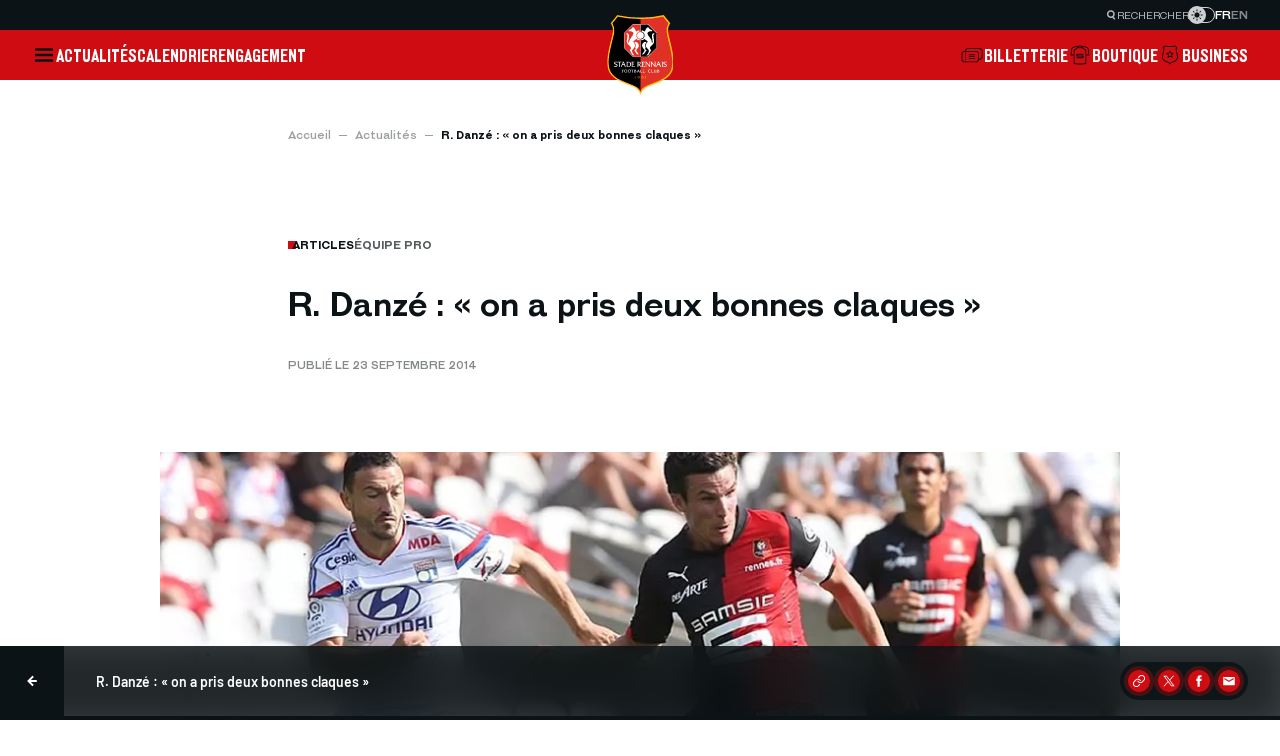

--- FILE ---
content_type: text/html; charset=UTF-8
request_url: https://www.staderennais.com/actualites/articles/r-danze-pris-deux-bonnes-claques
body_size: 48438
content:
<!DOCTYPE html>
    <html lang="fr" dir="ltr" translate="no" class="notranslate" data-frontend data-default-theme="light">
<head>
  <meta charset="utf-8" />
<noscript><style>form.antibot * :not(.antibot-message) { display: none !important; }</style>
</noscript><link rel="canonical" href="https://www.staderennais.com/actualites/articles/r-danze-pris-deux-bonnes-claques" />
<meta property="og:title" content="R. Danzé : « on a pris deux bonnes claques » | Stade Rennais F.C." />
<meta property="og:image" content="https://www.staderennais.com/sites/default/files/styles/og_image/private/2014-09/30140.jpg.webp?itok=V42RcKyi" />
<meta property="og:image:width" content="900" />
<meta property="og:image:height" content="473" />
<meta name="twitter:card" content="summary_large_image" />
<meta name="twitter:site" content="@staderennais" />
<meta name="twitter:title" content="R. Danzé : « on a pris deux bonnes claques » | Stade Rennais F.C." />
<meta name="twitter:site:id" content="20447193" />
<meta name="twitter:creator:id" content="20447193" />
<meta name="twitter:creator" content="@staderennais" />
<meta name="twitter:image" content="https://www.staderennais.com/sites/default/files/styles/og_image/private/2014-09/30140.jpg.webp?itok=V42RcKyi" />
<meta name="twitter:image:width" content="900" />
<meta name="twitter:image:height" content="473" />
<link rel="manifest" href="/manifest.json" />
<meta name="theme-color" content="#cf0c12" />
<meta name="MobileOptimized" content="width" />
<meta name="HandheldFriendly" content="true" />
<meta name="viewport" content="width=device-width, initial-scale=1.0" />
<script type="application/ld+json">{
    "@context": "https://schema.org",
    "@graph": [
        {
            "@type": "Article",
            "@id": "https://www.staderennais.com/actualites/articles/r-danze-pris-deux-bonnes-claques",
            "headline": "R. Danzé : « on a pris deux bonnes claques »",
            "image": {
                "@type": "ImageObject",
                "representativeOfPage": "True",
                "url": "https://www.staderennais.com/sites/default/files/styles/16_9/private/2014-09/30140.jpg.webp?itok=mEOQ9kLd",
                "width": "976",
                "height": "549"
            },
            "datePublished": "2014-09-23T22:40:00+0200",
            "author": {
                "@type": "Organization",
                "@id": "https://www.staderennais.com/",
                "name": "Stade Rennais F.C.",
                "url": "https://www.staderennais.com/"
            },
            "publisher": {
                "@type": "Organization",
                "@id": "https://www.staderennais.com/",
                "name": "Stade Rennais F.C.",
                "url": "https://www.staderennais.com/"
            }
        }
    ]
}</script>
<meta name="google" content="notranslate" />
<link rel="alternate" hreflang="fr" href="https://www.staderennais.com/actualites/articles/r-danze-pris-deux-bonnes-claques" />

  <meta http-equiv="X-UA-Compatible" content="IE=edge">
  <title>R. Danzé : « on a pris deux bonnes claques » | Stade Rennais F.C.</title>
  <link rel="apple-touch-icon" sizes="180x180" href="/static/apple-touch-icon.png">
  <link rel="icon" type="image/png" sizes="32x32" href="/static/favicon-32x32.png">
  <link rel="icon" type="image/png" sizes="16x16" href="/static/favicon-16x16.png">
  <link rel="manifest" href="/static/site.webmanifest">
  <link rel="shortcut icon" href="/static/favicon.ico">
  <meta name="msapplication-TileColor" content="#00aba9">
  <meta name="msapplication-config" content="/static/browserconfig.xml">
  <link rel="stylesheet" media="all" href="/sites/default/files/css/css_Vru-m7FQGz05HGq-IYTuX0McGG8EduUrVH5eoHLGTvs.css?delta=0&amp;language=fr&amp;theme=front&amp;include=[base64]" />
<link rel="stylesheet" media="all" href="/sites/default/files/css/css_923V40ubZ1VeLCSgnyCgpNIL9j1Asghxj850HmHdI1g.css?delta=1&amp;language=fr&amp;theme=front&amp;include=[base64]" />

  
    <!-- Matomo Tag Manager -->
  <script>
    var _mtm = window._mtm = window._mtm || [];
    _mtm.push({'mtm.startTime': (new Date().getTime()), 'event': 'mtm.Start'});
    (function() {
      var d=document, g=d.createElement('script'), s=d.getElementsByTagName('script')[0];
      g.async=true; g.src='https://matomo.staderennais.com/js/container_wNB2GHDR.js'; s.parentNode.insertBefore(g,s);
    })();
  </script>
  <!-- End Matomo Tag Manager -->
  <!-- Google Tag Manager -->
  <script>(function(w,d,s,l,i){w[l]=w[l]||[];w[l].push({'gtm.start':
  new Date().getTime(),event:'gtm.js'});var f=d.getElementsByTagName(s)[0],
  j=d.createElement(s),dl=l!='dataLayer'?'&l='+l:'';j.async=true;j.src=
  'https://www.googletagmanager.com/gtm.js?id='+i+dl;f.parentNode.insertBefore(j,f);
  })(window,document,'script','dataLayer','GTM-WHZTH63V');</script>
  <!-- End Google Tag Manager -->
    <script>
    (function() {
      const defaultTheme = document.documentElement.dataset.defaultTheme;
      if (defaultTheme !== 'light') {
        document.documentElement.setAttribute('data-theme', defaultTheme);
        return;
      };
      const darkMode = (/true/).test(localStorage.getItem('_x_darkMode')) || window.matchMedia('(prefers-color-scheme: dark)').matches;
      document.documentElement.setAttribute('data-theme', darkMode ? 'dark' : 'light');
    })();
  </script>
</head>
<body>
  
  <!-- Google Tag Manager (noscript) -->
  <noscript><iframe src="https://www.googletagmanager.com/ns.html?id=GTM-WHZTH63V"
  height="0" width="0" style="display:none;visibility:hidden"></iframe></noscript>
  <!-- End Google Tag Manager (noscript) -->
    <div class="dialog-off-canvas-main-canvas" data-off-canvas-main-canvas>
    
  


<div  class="page-wrapper" id="page-wrapper">
  <div class="page-loader" x-data x-show="$store.global.isLoading" x-cloak="sm">
    




<span  class="loader loader--lg">
  <div class="loader__icon">
    <svg viewBox="0 0 32 32">
      <path d="M16.334 28l0.025-0.047-2.67-5.238-2.441 2.159 4.577-14.156h1.068l4.577 14.156-2.44-2.16-2.671 5.239 0.024 0.047zM17.241 10.050l2.239-1.406 2.237 1.49-2.237 1.408zM11 10.050l2.239-1.406 2.239 1.49-2.239 1.408zM15.68 9.489l-1.373-2.235 2.052-3.254 2.050 3.254-1.372 2.235z"></path>
    </svg>
  </div>
  <div class="loader__spinner"></div>
</span>
  </div>

  
                  



        
<div data-header-scroll-watcher></div>
<header  class="header" x-data="header" :class="{ &quot;is-reduced&quot;: reduced, &quot;preload&quot;: preload }" @header:open-search-dialog.window="openSearchDialog()" @load.window="preload = false">
  <div class="header__inner">
    <div class="header__pre">
      



    
<div  class="preheader" x-data data-ref="preheader">
    <button class="preheader__item" @click="$dispatch('header:open-search-dialog')">
    




<svg  class="icon icon--magnifying-glass">
  <use xlink:href="/themes/custom/front/dist/assets/icons/84342f62cda77a639273.svg#icon-magnifying-glass"></use>
</svg>
    <span>Rechercher</span>
  </button>
      



          
<div  class="switch" x-data :class="{ &quot;is-switched&quot;: $store.global.darkMode }" @click="$store.global.toggleDarkMode()" @keyup.enter="$store.global.toggleDarkMode()" tabindex="0">
  <div class="switch__bullet">
    



            
<svg  class="icon icon--sun" x-show="!$store.global.darkMode" x-transition:enter="fade-enter-active duration-150" x-transition:enter-start="fade-enter-from" x-transition:leave="fade-leave-active duration-150" x-transition:leave-end="fade-leave-to" x-cloak>
  <use xlink:href="/themes/custom/front/dist/assets/icons/84342f62cda77a639273.svg#icon-sun"></use>
</svg>
    



            
<svg  class="icon icon--moon" x-show="$store.global.darkMode" x-transition:enter="fade-enter-active duration-150" x-transition:enter-start="fade-enter-from" x-transition:leave="fade-leave-active duration-150" x-transition:leave-end="fade-leave-to" x-cloak>
  <use xlink:href="/themes/custom/front/dist/assets/icons/84342f62cda77a639273.svg#icon-moon"></use>
</svg>
  </div>
</div>
    <div class="preheader__locale-switch">
    <div class="language-switcher-language-url" id="block-front-language-selector" role="navigation">
  
    
        




<div  class="locale-switch">
      <a href="https://www.staderennais.com/actualites/articles/r-danze-pris-deux-bonnes-claques" class="language-link locale-switch__item is-active" hreflang="fr">fr</a>
      <a href="https://www.staderennais.com/en" class="language-link locale-switch__item" hreflang="en">en</a>
  </div>

  </div>

  </div>
</div>
    </div>
    <div class="header__navbar" data-ref="navbar">
      <div class="header__navbar__items">
        <button
          class="header__toggler"
          aria-label="Ouvrir"
          @click="openNavigationDialog()"
          @mouseenter="states.togglerHover = true"
          @mouseleave="states.togglerHover = false"
          @focus="states.togglerFocus = true"
          @blur="states.togglerFocus = false"
        >
          



          
<svg  class="icon icon--burger icon--fit" x-show="!states.togglerHover &amp;&amp; !states.togglerFocus" x-transition:enter="fade-enter-active duration-150" x-transition:enter-start="fade-enter-from" x-transition:leave="fade-leave-active duration-150" x-transition:leave-end="fade-leave-to">
  <use xlink:href="/themes/custom/front/dist/assets/icons/84342f62cda77a639273.svg#icon-burger"></use>
</svg>
          



            
<svg  class="icon icon--ermine icon--fit" x-show="states.togglerHover || states.togglerFocus" x-transition:enter="fade-enter-active duration-150" x-transition:enter-start="fade-enter-from" x-transition:leave="fade-leave-active duration-150" x-transition:leave-end="fade-leave-to" x-cloak>
  <use xlink:href="/themes/custom/front/dist/assets/icons/84342f62cda77a639273.svg#icon-ermine"></use>
</svg>
        </button>
                              <a class="header__navbar__item" href="https://www.staderennais.com/actualites" target="_self">Actualités</a>
                                        <a class="header__navbar__item" href="https://www.staderennais.com/calendrier" target="_self">Calendrier</a>
                                        <a class="header__navbar__item" href="https://www.staderennais.com/engagement" target="_self">Engagement</a>
                        </div>
      <a class="header__navbar__logo" href="https://www.staderennais.com/">
        <img src="/themes/custom/front/dist/assets/logos/e4559e21beb3a501450b.svg" alt="Stade Rennais F.C." loading="eager">
      </a>
      <div class="header__navbar__items">
                          <a class="header__navbar__item" href="https://billetterie.staderennais.com/" target="_blank">
            




<svg  class="icon icon--ticket">
  <use xlink:href="/themes/custom/front/dist/assets/icons/84342f62cda77a639273.svg#icon-ticket"></use>
</svg>
            <span>Billetterie</span>
          </a>
                  <a class="header__navbar__item" href="https://boutique.staderennais.com" target="_blank">
            




<svg  class="icon icon--jersey">
  <use xlink:href="/themes/custom/front/dist/assets/icons/84342f62cda77a639273.svg#icon-jersey"></use>
</svg>
            <span>Boutique</span>
          </a>
                  <a class="header__navbar__item" href="https://business.staderennais.com" target="_self">
            




<svg  class="icon icon--badge">
  <use xlink:href="/themes/custom/front/dist/assets/icons/84342f62cda77a639273.svg#icon-badge"></use>
</svg>
            <span>Business</span>
          </a>
              </div>
    </div>
    <div
      class="header__popover-wrapper"
      x-show="popoverVisible"
      x-trap="popoverVisible"
      x-transition:enter="fade-enter-active duration-300"
      x-transition:enter-start="fade-enter-from"
      x-transition:leave="fade-leave-active duration-300"
      x-transition:leave-end="fade-leave-to"
      @click.outside="hidePopover()"
      @keyup.escape="hidePopover()"
    >
              <div data-variants data-mobile="1ec875dc7e1c8729c31a4ef2ce3fa240:fb4e6d1a76b4c7dc:28c0a7e9" data-desktop="1ec875dc7e1c8729c31a4ef2ce3fa240:a674f002031a231e:a533e718">
  </div>          </div>
  </div>
  <template x-teleport="body">
    <div class="header__navigation" x-ref="navigation" aria-hidden="true">
      <div class="header__pre">
        



    
<div  class="preheader" x-data data-ref="preheader">
    <button class="preheader__item" @click="$dispatch('header:open-search-dialog')">
    




<svg  class="icon icon--magnifying-glass">
  <use xlink:href="/themes/custom/front/dist/assets/icons/84342f62cda77a639273.svg#icon-magnifying-glass"></use>
</svg>
    <span>Rechercher</span>
  </button>
      



          
<div  class="switch" x-data :class="{ &quot;is-switched&quot;: $store.global.darkMode }" @click="$store.global.toggleDarkMode()" @keyup.enter="$store.global.toggleDarkMode()" tabindex="0">
  <div class="switch__bullet">
    



            
<svg  class="icon icon--sun" x-show="!$store.global.darkMode" x-transition:enter="fade-enter-active duration-150" x-transition:enter-start="fade-enter-from" x-transition:leave="fade-leave-active duration-150" x-transition:leave-end="fade-leave-to" x-cloak>
  <use xlink:href="/themes/custom/front/dist/assets/icons/84342f62cda77a639273.svg#icon-sun"></use>
</svg>
    



            
<svg  class="icon icon--moon" x-show="$store.global.darkMode" x-transition:enter="fade-enter-active duration-150" x-transition:enter-start="fade-enter-from" x-transition:leave="fade-leave-active duration-150" x-transition:leave-end="fade-leave-to" x-cloak>
  <use xlink:href="/themes/custom/front/dist/assets/icons/84342f62cda77a639273.svg#icon-moon"></use>
</svg>
  </div>
</div>
    <div class="preheader__locale-switch">
    <div class="language-switcher-language-url" id="block-front-language-selector" role="navigation">
  
    
        




<div  class="locale-switch">
      <a href="https://www.staderennais.com/actualites/articles/r-danze-pris-deux-bonnes-claques" class="language-link locale-switch__item is-active" hreflang="fr">fr</a>
      <a href="https://www.staderennais.com/en" class="language-link locale-switch__item" hreflang="en">en</a>
  </div>

  </div>

  </div>
</div>
      </div>
      <div class="header__navigation__navbar">
        <button class="header__navigation__close" aria-label="Fermer" @click="closeNavigationDialog()">
          




<svg  class="icon icon--cross">
  <use xlink:href="/themes/custom/front/dist/assets/icons/84342f62cda77a639273.svg#icon-cross"></use>
</svg>
        </button>
        <a class="header__navbar__logo" href="https://www.staderennais.com/">
          <img src="/themes/custom/front/dist/assets/logos/e4559e21beb3a501450b.svg" alt="Stade Rennais F.C." loading="eager">
        </a>
        <div class="header__navbar__items">
                      <a class="header__navbar__item" href="https://billetterie.staderennais.com/" target="_blank">
              




<svg  class="icon icon--ticket">
  <use xlink:href="/themes/custom/front/dist/assets/icons/84342f62cda77a639273.svg#icon-ticket"></use>
</svg>
              <span>Billetterie</span>
            </a>
                      <a class="header__navbar__item" href="https://boutique.staderennais.com" target="_blank">
              




<svg  class="icon icon--jersey">
  <use xlink:href="/themes/custom/front/dist/assets/icons/84342f62cda77a639273.svg#icon-jersey"></use>
</svg>
              <span>Boutique</span>
            </a>
                      <a class="header__navbar__item" href="https://business.staderennais.com" target="_self">
              




<svg  class="icon icon--badge">
  <use xlink:href="/themes/custom/front/dist/assets/icons/84342f62cda77a639273.svg#icon-badge"></use>
</svg>
              <span>Business</span>
            </a>
                  </div>
      </div>
      <div class="header__navigation__overlay"></div>
      <div class="header__navigation__container">
        <div class="header__navigation__switchers">
          <div class="header__navigation__locale-switch">
            <div class="language-switcher-language-url" id="block-front-language-selector" role="navigation">
  
    
        




<div  class="locale-switch">
      <a href="https://www.staderennais.com/actualites/articles/r-danze-pris-deux-bonnes-claques" class="language-link locale-switch__item is-active" hreflang="fr">fr</a>
      <a href="https://www.staderennais.com/en" class="language-link locale-switch__item" hreflang="en">en</a>
  </div>

  </div>

          </div>
                      



          
<div  class="switch" x-data :class="{ &quot;is-switched&quot;: $store.global.darkMode }" @click="$store.global.toggleDarkMode()" @keyup.enter="$store.global.toggleDarkMode()" tabindex="0">
  <div class="switch__bullet">
    



            
<svg  class="icon icon--sun" x-show="!$store.global.darkMode" x-transition:enter="fade-enter-active duration-150" x-transition:enter-start="fade-enter-from" x-transition:leave="fade-leave-active duration-150" x-transition:leave-end="fade-leave-to" x-cloak>
  <use xlink:href="/themes/custom/front/dist/assets/icons/84342f62cda77a639273.svg#icon-sun"></use>
</svg>
    



            
<svg  class="icon icon--moon" x-show="$store.global.darkMode" x-transition:enter="fade-enter-active duration-150" x-transition:enter-start="fade-enter-from" x-transition:leave="fade-leave-active duration-150" x-transition:leave-end="fade-leave-to" x-cloak>
  <use xlink:href="/themes/custom/front/dist/assets/icons/84342f62cda77a639273.svg#icon-moon"></use>
</svg>
  </div>
</div>
                  </div>
        <div class="header__navigation__searchbar">
          



    
<form  class="searchbar" x-data="searchbar" @submit.prevent="handleSubmit()">
  <div class="searchbar__input-wrapper" :class="{ 'has-focus': states.focus }">
    




<svg  class="icon icon--magnifying-glass">
  <use xlink:href="/themes/custom/front/dist/assets/icons/84342f62cda77a639273.svg#icon-magnifying-glass"></use>
</svg>
    <input
      type="search"
      placeholder="Rechercher (ex : Galerie des légendes)"
      x-ref="searchInput"
      @focus="handleFocus()"
      @blur="handleBlur()"
    />
  </div>
  <div class="searchbar__submit">
    


    

  
<button  class="button-nav" aria-label="Suivant">
  




<svg  class="icon icon--arrow-right">
  <use xlink:href="/themes/custom/front/dist/assets/icons/84342f62cda77a639273.svg#icon-arrow-right"></use>
</svg>
</button>
  </div>
</form>
        </div>
        <nav class="header__navigation__main" id="navigation-main">
          <div class="header__navigation__links-container" data-scrollbar>
            <div class="header__navigation__links-wrapper">
              <ul class="header__navigation__links">
                                  <li>
                                          <button
                        class="header__navigation__links__item"
                        :class="{ 'is-active': activeNavigationIndex === 0 }"
                        @click="openSecondaryNavigation(0)"
                      >
                        <span>Club</span>
                        <span class="header__navigation__links__item__icon">
                          




<svg  class="icon icon--arrow-right">
  <use xlink:href="/themes/custom/front/dist/assets/icons/84342f62cda77a639273.svg#icon-arrow-right"></use>
</svg>
                        </span>
                      </button>
                                                              <template x-teleport="#navigation-main">
                        <div
                          class="header__navigation__links-container header__navigation__links-container--secondary"
                          data-scrollbar
                          x-show="activeNavigationIndex === 0"
                          x-trap="activeNavigationIndex === 0"
                          x-transition:enter="slide-in-fade-out-enter-active duration-500"
                          x-transition:enter-start="slide-in-fade-out-enter-from"
                          x-transition:leave="slide-in-fade-out-leave-active duration-300"
                          x-transition:leave-end="slide-in-fade-out-leave-to"
                        >
                          <figure class="header__navigation__links-wrapper">
                            <button class="header__navigation__back" aria-label="Retour" @click="closeSecondaryNavigation()">
                              <span class="header__navigation__back__icon">
                                




<svg  class="icon icon--arrow-left">
  <use xlink:href="/themes/custom/front/dist/assets/icons/84342f62cda77a639273.svg#icon-arrow-left"></use>
</svg>
                              </span>
                              <span class="header__navigation__back__label">Menu</span>
                            </button>
                            <figcaption class="header__navigation__links-title">Club</figcaption>
                            <ul class="header__navigation__links">
                                                              <li>
                                  <a
                                    class="header__navigation__links__item"
                                    href="https://www.staderennais.com/identite"
                                    target="_self"
                                  >Identité « Rouge et Noir »</a>
                                </li>
                                                              <li>
                                  <a
                                    class="header__navigation__links__item"
                                    href="https://www.staderennais.com/organigramme"
                                    target="_self"
                                  >Organigramme</a>
                                </li>
                                                              <li>
                                  <a
                                    class="header__navigation__links__item"
                                    href="https://histoire.staderennais.com/"
                                    target="_self"
                                  >Notre histoire</a>
                                </li>
                                                              <li>
                                  <a
                                    class="header__navigation__links__item"
                                    href="https://www.staderennais.com/la-galerie-des-legendes"
                                    target="_self"
                                  >La Galerie des Légendes</a>
                                </li>
                                                              <li>
                                  <a
                                    class="header__navigation__links__item"
                                    href="https://www.staderennais.com/cartes-blanches"
                                    target="_self"
                                  >Cartes blanches</a>
                                </li>
                                                              <li>
                                  <a
                                    class="header__navigation__links__item"
                                    href="https://www.staderennais.com/le-diner-des-legendes"
                                    target="_self"
                                  >Le Dîner des Légendes</a>
                                </li>
                                                              <li>
                                  <a
                                    class="header__navigation__links__item"
                                    href="https://www.auferrouge.com/"
                                    target="_blank"
                                  >Au Fer Rouge</a>
                                </li>
                                                              <li>
                                  <a
                                    class="header__navigation__links__item"
                                    href="https://www.staderennais.com/stade-rennais-history-club"
                                    target="_self"
                                  >Stade Rennais History Club</a>
                                </li>
                                                          </ul>
                          </figure>
                        </div>
                      </template>
                                      </li>
                                  <li>
                                          <a
                        class="header__navigation__links__item"
                        href="https://www.staderennais.com/srfctv"
                        target="_self"
                      >SRFC TV</a>
                                                          </li>
                                  <li>
                                          <a
                        class="header__navigation__links__item"
                        href="https://www.staderennais.com/actualites"
                        target="_self"
                      >Actualités</a>
                                                          </li>
                                  <li>
                                          <a
                        class="header__navigation__links__item"
                        href="https://www.staderennais.com/calendrier"
                        target="_self"
                      >Calendrier</a>
                                                          </li>
                                  <li>
                                          <a
                        class="header__navigation__links__item"
                        href="https://www.staderennais.com/classement"
                        target="_self"
                      >Classement</a>
                                                          </li>
                                  <li>
                                          <a
                        class="header__navigation__links__item"
                        href="https://www.staderennais.com/equipe-pro"
                        target="_self"
                      >Équipe pro</a>
                                                          </li>
                                  <li>
                                          <button
                        class="header__navigation__links__item"
                        :class="{ 'is-active': activeNavigationIndex === 6 }"
                        @click="openSecondaryNavigation(6)"
                      >
                        <span>Académie</span>
                        <span class="header__navigation__links__item__icon">
                          




<svg  class="icon icon--arrow-right">
  <use xlink:href="/themes/custom/front/dist/assets/icons/84342f62cda77a639273.svg#icon-arrow-right"></use>
</svg>
                        </span>
                      </button>
                                                              <template x-teleport="#navigation-main">
                        <div
                          class="header__navigation__links-container header__navigation__links-container--secondary"
                          data-scrollbar
                          x-show="activeNavigationIndex === 6"
                          x-trap="activeNavigationIndex === 6"
                          x-transition:enter="slide-in-fade-out-enter-active duration-500"
                          x-transition:enter-start="slide-in-fade-out-enter-from"
                          x-transition:leave="slide-in-fade-out-leave-active duration-300"
                          x-transition:leave-end="slide-in-fade-out-leave-to"
                        >
                          <figure class="header__navigation__links-wrapper">
                            <button class="header__navigation__back" aria-label="Retour" @click="closeSecondaryNavigation()">
                              <span class="header__navigation__back__icon">
                                




<svg  class="icon icon--arrow-left">
  <use xlink:href="/themes/custom/front/dist/assets/icons/84342f62cda77a639273.svg#icon-arrow-left"></use>
</svg>
                              </span>
                              <span class="header__navigation__back__label">Menu</span>
                            </button>
                            <figcaption class="header__navigation__links-title">Académie</figcaption>
                            <ul class="header__navigation__links">
                                                              <li>
                                  <a
                                    class="header__navigation__links__item"
                                    href="https://www.staderennais.com/lacademie"
                                    target="_self"
                                  >Présentation</a>
                                </li>
                                                              <li>
                                  <a
                                    class="header__navigation__links__item"
                                    href="https://www.staderennais.com/academie/equipes/national-3"
                                    target="_self"
                                  >National 3</a>
                                </li>
                                                              <li>
                                  <a
                                    class="header__navigation__links__item"
                                    href="https://www.staderennais.com/academie/equipes/u19-nationaux"
                                    target="_self"
                                  >U19 Nationaux</a>
                                </li>
                                                              <li>
                                  <a
                                    class="header__navigation__links__item"
                                    href="https://www.staderennais.com/academie/equipes/u17-nationaux"
                                    target="_self"
                                  >U17 Nationaux</a>
                                </li>
                                                              <li>
                                  <a
                                    class="header__navigation__links__item"
                                    href="https://www.staderennais.com/academie/equipes/u15"
                                    target="_self"
                                  >U15</a>
                                </li>
                                                              <li>
                                  <a
                                    class="header__navigation__links__item"
                                    href="https://www.staderennais.com/academie/equipes/u14"
                                    target="_self"
                                  >U14</a>
                                </li>
                                                              <li>
                                  <a
                                    class="header__navigation__links__item"
                                    href="https://www.staderennais.com/academie/equipes/u13"
                                    target="_self"
                                  >U13</a>
                                </li>
                                                              <li>
                                  <a
                                    class="header__navigation__links__item"
                                    href="https://www.staderennais.com/academie/equipes/u12"
                                    target="_self"
                                  >U12</a>
                                </li>
                                                              <li>
                                  <a
                                    class="header__navigation__links__item"
                                    href="https://www.staderennais.com/academie/equipes/u11"
                                    target="_self"
                                  >U11</a>
                                </li>
                                                              <li>
                                  <a
                                    class="header__navigation__links__item"
                                    href="https://www.staderennais.com/academie/equipes/u10"
                                    target="_self"
                                  >U10</a>
                                </li>
                                                          </ul>
                          </figure>
                        </div>
                      </template>
                                      </li>
                                  <li>
                                          <button
                        class="header__navigation__links__item"
                        :class="{ 'is-active': activeNavigationIndex === 7 }"
                        @click="openSecondaryNavigation(7)"
                      >
                        <span>Section féminine</span>
                        <span class="header__navigation__links__item__icon">
                          




<svg  class="icon icon--arrow-right">
  <use xlink:href="/themes/custom/front/dist/assets/icons/84342f62cda77a639273.svg#icon-arrow-right"></use>
</svg>
                        </span>
                      </button>
                                                              <template x-teleport="#navigation-main">
                        <div
                          class="header__navigation__links-container header__navigation__links-container--secondary"
                          data-scrollbar
                          x-show="activeNavigationIndex === 7"
                          x-trap="activeNavigationIndex === 7"
                          x-transition:enter="slide-in-fade-out-enter-active duration-500"
                          x-transition:enter-start="slide-in-fade-out-enter-from"
                          x-transition:leave="slide-in-fade-out-leave-active duration-300"
                          x-transition:leave-end="slide-in-fade-out-leave-to"
                        >
                          <figure class="header__navigation__links-wrapper">
                            <button class="header__navigation__back" aria-label="Retour" @click="closeSecondaryNavigation()">
                              <span class="header__navigation__back__icon">
                                




<svg  class="icon icon--arrow-left">
  <use xlink:href="/themes/custom/front/dist/assets/icons/84342f62cda77a639273.svg#icon-arrow-left"></use>
</svg>
                              </span>
                              <span class="header__navigation__back__label">Menu</span>
                            </button>
                            <figcaption class="header__navigation__links-title">Section féminine</figcaption>
                            <ul class="header__navigation__links">
                                                              <li>
                                  <a
                                    class="header__navigation__links__item"
                                    href="https://www.staderennais.com/section-feminine"
                                    target="_self"
                                  >Présentation</a>
                                </li>
                                                              <li>
                                  <a
                                    class="header__navigation__links__item"
                                    href="https://www.staderennais.com/feminines/equipe-seniors"
                                    target="_self"
                                  >Séniors</a>
                                </li>
                                                              <li>
                                  <a
                                    class="header__navigation__links__item"
                                    href="https://www.staderennais.com/feminines/equipe-u18"
                                    target="_self"
                                  >U19</a>
                                </li>
                                                              <li>
                                  <a
                                    class="header__navigation__links__item"
                                    href="https://www.staderennais.com/feminines/equipe-u15"
                                    target="_self"
                                  >Section Cleunay</a>
                                </li>
                                                              <li>
                                  <a
                                    class="header__navigation__links__item"
                                    href="/u11-0"
                                    target="_self"
                                  >U11-U12</a>
                                </li>
                                                          </ul>
                          </figure>
                        </div>
                      </template>
                                      </li>
                                  <li>
                                          <a
                        class="header__navigation__links__item"
                        href="https://www.staderennais.com/engagement"
                        target="_self"
                      >Engagement</a>
                                                          </li>
                                  <li>
                                          <button
                        class="header__navigation__links__item"
                        :class="{ 'is-active': activeNavigationIndex === 9 }"
                        @click="openSecondaryNavigation(9)"
                      >
                        <span>Infrastructures</span>
                        <span class="header__navigation__links__item__icon">
                          




<svg  class="icon icon--arrow-right">
  <use xlink:href="/themes/custom/front/dist/assets/icons/84342f62cda77a639273.svg#icon-arrow-right"></use>
</svg>
                        </span>
                      </button>
                                                              <template x-teleport="#navigation-main">
                        <div
                          class="header__navigation__links-container header__navigation__links-container--secondary"
                          data-scrollbar
                          x-show="activeNavigationIndex === 9"
                          x-trap="activeNavigationIndex === 9"
                          x-transition:enter="slide-in-fade-out-enter-active duration-500"
                          x-transition:enter-start="slide-in-fade-out-enter-from"
                          x-transition:leave="slide-in-fade-out-leave-active duration-300"
                          x-transition:leave-end="slide-in-fade-out-leave-to"
                        >
                          <figure class="header__navigation__links-wrapper">
                            <button class="header__navigation__back" aria-label="Retour" @click="closeSecondaryNavigation()">
                              <span class="header__navigation__back__icon">
                                




<svg  class="icon icon--arrow-left">
  <use xlink:href="/themes/custom/front/dist/assets/icons/84342f62cda77a639273.svg#icon-arrow-left"></use>
</svg>
                              </span>
                              <span class="header__navigation__back__label">Menu</span>
                            </button>
                            <figcaption class="header__navigation__links-title">Infrastructures</figcaption>
                            <ul class="header__navigation__links">
                                                              <li>
                                  <a
                                    class="header__navigation__links__item"
                                    href="https://www.staderennais.com/le-roazon-park"
                                    target="_self"
                                  >Roazhon Park</a>
                                </li>
                                                              <li>
                                  <a
                                    class="header__navigation__links__item"
                                    href="https://www.staderennais.com/la-piverdiere-2-pour-consolider-lavenir"
                                    target="_self"
                                  >Le centre d&#039;entraînement Henri Guérin</a>
                                </li>
                                                              <li>
                                  <a
                                    class="header__navigation__links__item"
                                    href="https://www.staderennais.com/letp-odorico-la-ou-lon-faconne-lindividu"
                                    target="_self"
                                  >ETP Odorico</a>
                                </li>
                                                          </ul>
                          </figure>
                        </div>
                      </template>
                                      </li>
                                  <li>
                                          <button
                        class="header__navigation__links__item"
                        :class="{ 'is-active': activeNavigationIndex === 10 }"
                        @click="openSecondaryNavigation(10)"
                      >
                        <span>Supporters</span>
                        <span class="header__navigation__links__item__icon">
                          




<svg  class="icon icon--arrow-right">
  <use xlink:href="/themes/custom/front/dist/assets/icons/84342f62cda77a639273.svg#icon-arrow-right"></use>
</svg>
                        </span>
                      </button>
                                                              <template x-teleport="#navigation-main">
                        <div
                          class="header__navigation__links-container header__navigation__links-container--secondary"
                          data-scrollbar
                          x-show="activeNavigationIndex === 10"
                          x-trap="activeNavigationIndex === 10"
                          x-transition:enter="slide-in-fade-out-enter-active duration-500"
                          x-transition:enter-start="slide-in-fade-out-enter-from"
                          x-transition:leave="slide-in-fade-out-leave-active duration-300"
                          x-transition:leave-end="slide-in-fade-out-leave-to"
                        >
                          <figure class="header__navigation__links-wrapper">
                            <button class="header__navigation__back" aria-label="Retour" @click="closeSecondaryNavigation()">
                              <span class="header__navigation__back__icon">
                                




<svg  class="icon icon--arrow-left">
  <use xlink:href="/themes/custom/front/dist/assets/icons/84342f62cda77a639273.svg#icon-arrow-left"></use>
</svg>
                              </span>
                              <span class="header__navigation__back__label">Menu</span>
                            </button>
                            <figcaption class="header__navigation__links-title">Supporters</figcaption>
                            <ul class="header__navigation__links">
                                                              <li>
                                  <a
                                    class="header__navigation__links__item"
                                    href="https://www.staderennais.com/on-vous-ecoute-on-vous-croit-on-vous-aide"
                                    target="_self"
                                  >On vous écoute. On vous croit. On vous aide.</a>
                                </li>
                                                              <li>
                                  <a
                                    class="header__navigation__links__item"
                                    href="https://www.staderennais.com/le-village-animations"
                                    target="_self"
                                  >Le Village animations</a>
                                </li>
                                                              <li>
                                  <a
                                    class="header__navigation__links__item"
                                    href="https://www.staderennais.com/les-associations-de-supporters"
                                    target="_self"
                                  >Association de supporters</a>
                                </li>
                                                              <li>
                                  <a
                                    class="header__navigation__links__item"
                                    href="https://www.staderennais.com/la-boutique-officielle"
                                    target="_self"
                                  >La boutique officielle</a>
                                </li>
                                                          </ul>
                          </figure>
                        </div>
                      </template>
                                      </li>
                                  <li>
                                          <a
                        class="header__navigation__links__item"
                        href="https://www.staderennais.com/comment-acceder-au-roazhon-park"
                        target="_self"
                      >Se rendre au stade</a>
                                                          </li>
                                  <li>
                                          <a
                        class="header__navigation__links__item"
                        href="https://www.staderennais.com/erminig"
                        target="_self"
                      >Erminig</a>
                                                          </li>
                                  <li>
                                          <a
                        class="header__navigation__links__item"
                        href="https://www.staderennais.com/klub-affaires"
                        target="_self"
                      >Klub Affaires Koesio SRFC</a>
                                                          </li>
                              </ul>
            </div>
          </div>
        </nav>
        <div class="header__navigation__bottom">
          <a id="ios-settings" @click="window.webkit.messageHandlers.openSettings.postMessage('openSettings')" class="header__navigation__bottom__link text-white hidden">Paramètres notifications</a>
          <div id="notifications-toggle" class="notifications-toggle flex items-center">
            <span class="mr-base text-white">Notifications</span>
            <div class="switch" x-data @click="$store.global.toggleNotifications()" @keyup.enter="$store.global.toggleNotifications()" :class="{ 'is-switched': $store.global.allowNotifications }" >
              <div class="switch__bullet">
                



            
<svg  class="icon icon--cross" x-show="!$store.global.allowNotifications" x-transition:enter="fade-enter-active duration-150" x-transition:enter-start="fade-enter-from" x-transition:leave="fade-leave-active duration-150" x-transition:leave-end="fade-leave-to" x-cloak>
  <use xlink:href="/themes/custom/front/dist/assets/icons/84342f62cda77a639273.svg#icon-cross"></use>
</svg>
                



            
<svg  class="icon icon--check" x-show="$store.global.allowNotifications" x-transition:enter="fade-enter-active duration-150" x-transition:enter-start="fade-enter-from" x-transition:leave="fade-leave-active duration-150" x-transition:leave-end="fade-leave-to" x-cloak>
  <use xlink:href="/themes/custom/front/dist/assets/icons/84342f62cda77a639273.svg#icon-check"></use>
</svg>
              </div>
            </div>
          </div>
          <div class="header__navigation__externals">
                          <a class="header__navigation__externals__link" href="https://billetterie.staderennais.com/" target="_blank">
                




<svg  class="icon icon--ticket">
  <use xlink:href="/themes/custom/front/dist/assets/icons/84342f62cda77a639273.svg#icon-ticket"></use>
</svg>
                <span>Billetterie</span>
              </a>
                          <a class="header__navigation__externals__link" href="https://boutique.staderennais.com" target="_blank">
                




<svg  class="icon icon--jersey">
  <use xlink:href="/themes/custom/front/dist/assets/icons/84342f62cda77a639273.svg#icon-jersey"></use>
</svg>
                <span>Boutique</span>
              </a>
                          <a class="header__navigation__externals__link" href="https://business.staderennais.com" target="_self">
                




<svg  class="icon icon--badge">
  <use xlink:href="/themes/custom/front/dist/assets/icons/84342f62cda77a639273.svg#icon-badge"></use>
</svg>
                <span>Business</span>
              </a>
                      </div>
          <div class="header__navigation__socials">
                          <a class="header__navigation__socials__link" href="https://www.facebook.com/staderennais/" target="_blank" aria-label="Facebook">
                




<svg  class="icon icon--facebook">
  <use xlink:href="/themes/custom/front/dist/assets/icons/84342f62cda77a639273.svg#icon-facebook"></use>
</svg>
              </a>
                          <a class="header__navigation__socials__link" href="https://twitter.com/staderennais" target="_blank" aria-label="X">
                




<svg  class="icon icon--x">
  <use xlink:href="/themes/custom/front/dist/assets/icons/84342f62cda77a639273.svg#icon-x"></use>
</svg>
              </a>
                          <a class="header__navigation__socials__link" href="https://www.instagram.com/staderennaisfc/" target="_blank" aria-label="Instagram">
                




<svg  class="icon icon--instagram">
  <use xlink:href="/themes/custom/front/dist/assets/icons/84342f62cda77a639273.svg#icon-instagram"></use>
</svg>
              </a>
                          <a class="header__navigation__socials__link" href="https://www.tiktok.com/@staderennaisfc" target="_blank" aria-label="TikTok">
                




<svg  class="icon icon--tiktok">
  <use xlink:href="/themes/custom/front/dist/assets/icons/84342f62cda77a639273.svg#icon-tiktok"></use>
</svg>
              </a>
                          <a class="header__navigation__socials__link" href="https://www.youtube.com/c/staderennaisfcofficiel" target="_blank" aria-label="YouTube">
                




<svg  class="icon icon--youtube">
  <use xlink:href="/themes/custom/front/dist/assets/icons/84342f62cda77a639273.svg#icon-youtube"></use>
</svg>
              </a>
                          <a class="header__navigation__socials__link" href="https://whatsapp.com/channel/0029VaJC9mBBPzjTUBIkaK3u" target="_blank" aria-label="WhatsApp">
                




<svg  class="icon icon--whatsapp">
  <use xlink:href="/themes/custom/front/dist/assets/icons/84342f62cda77a639273.svg#icon-whatsapp"></use>
</svg>
              </a>
                          <a class="header__navigation__socials__link" href="https://www.linkedin.com/company/staderennaisfc/" target="_blank" aria-label="LinkedIn">
                




<svg  class="icon icon--linkedin">
  <use xlink:href="/themes/custom/front/dist/assets/icons/84342f62cda77a639273.svg#icon-linkedin"></use>
</svg>
              </a>
                      </div>
        </div>
      </div>
    </div>
  </template>
  <template x-teleport="body">
    <div class="header__search" x-ref="search" aria-hidden="true">
      <div class="header__search__navbar">
        <button class="header__search__close" aria-label="Fermer" @click="closeSearchDialog()">
          




<svg  class="icon icon--cross">
  <use xlink:href="/themes/custom/front/dist/assets/icons/84342f62cda77a639273.svg#icon-cross"></use>
</svg>
        </button>
      </div>
      <div class="header__search__overlay"></div>
      <div class="header__search__container">
        <div class="header__search__main">
          <div class="header__search__searchbar">
            



    
<form  class="searchbar" x-data="searchbar" @submit.prevent="handleSubmit()">
  <div class="searchbar__input-wrapper" :class="{ 'has-focus': states.focus }">
    




<svg  class="icon icon--magnifying-glass">
  <use xlink:href="/themes/custom/front/dist/assets/icons/84342f62cda77a639273.svg#icon-magnifying-glass"></use>
</svg>
    <input
      type="search"
      placeholder="Rechercher (ex : Galerie des légendes)"
      x-ref="searchInput"
      @focus="handleFocus()"
      @blur="handleBlur()"
    />
  </div>
  <div class="searchbar__submit">
    


    

  
<button  class="button-nav" aria-label="Suivant">
  




<svg  class="icon icon--arrow-right">
  <use xlink:href="/themes/custom/front/dist/assets/icons/84342f62cda77a639273.svg#icon-arrow-right"></use>
</svg>
</button>
  </div>
</form>
          </div>
        </div>
      </div>
    </div>
  </template>
</header>
  
  
  <main class="page" id="page">
    <span id="main-content" tabindex="-1"></span>
      <div>
    <div data-drupal-messages-fallback class="hidden"></div><div id="block-front-content">
  
    
      <div class="page-article" x-data="pageArticle">
  <div class="page-article__header" x-ref="header" x-intersect:enter="headerVisible = true" x-intersect:leave="headerVisible = false">
    <div class="page-article__header__container" :class="{ 'opacity-0 pointer-events-none': !headerVisible }" x-ref="headerContainer">
      <div class="container container--fluid-md">
        <div class="page-article__breadcrumb">
          



  
<nav  class="breadcrumb" role="navigation">
  <ol class="breadcrumb__list" itemtype="http://schema.org/BreadcrumbList">
                  <li class="breadcrumb__item" itemprop="itemListElement" itemtype="http://schema.org/ListItem">
          <a class="breadcrumb__link" href="https://www.staderennais.com/" itemprop="item">
            <span itemprop="name">Accueil</span>
          </a>
          <meta itemprop="position" content="1">
        </li>
                        <li class="breadcrumb__item" itemprop="itemListElement" itemtype="http://schema.org/ListItem">
          <a class="breadcrumb__link" href="https://www.staderennais.com/actualites" itemprop="item">
            <span itemprop="name">Actualités</span>
          </a>
          <meta itemprop="position" content="2">
        </li>
                        <li class="breadcrumb__item">
          <span>
<span>R. Danzé : « on a pris deux bonnes claques »</span>
</span>
        </li>
            </ol>
</nav>
        </div>
        <div class="page-article__tags">
                      


  
  
<span  class="tag" data-local-theme="light">
      <span class="tag__main">
              <span class="tag__marker"></span>
            <span class="tag__primary">Articles</span>
              <span class="tag__secondary">Équipe pro</span>
          </span>
    </span>
                  </div>
        <div class="page-article__title">
          




<h1  class="heading heading--t3">
  R. Danzé : « on a pris deux bonnes claques »
</h1>
        </div>
        <div class="page-article__intro">
          




<div  class="text text--lead">
        </div>
        </div>
        <div class="page-article__header__bottom">
          <div class="page-article__meta">
                                                    <span class="page-article__meta__publication-date">Publié le 23 septembre 2014</span>
                      </div>
          <div class="page-article__actions">
                        



    
<div  class="sharer" x-data="sharer" @click.outside="copied = false">
  <span class="semantic">Partager</span>
  <ul class="sharer__list">
    <li class="sharer__item">
      



      
<button  class="button-icon button-icon--t1 button-icon--icon-md" x-show="!copied" @click="copyToClipboard()" aria-label="Ajouter au presse-papier">
  <span class="button-icon__container">
        




<svg  class="icon icon--clipboard">
  <use xlink:href="/themes/custom/front/dist/assets/icons/84342f62cda77a639273.svg#icon-clipboard"></use>
</svg>
  </span>
</button>
      



      
<span  class="button-icon button-icon--t1 button-icon--icon-md button-icon--labelled" x-show="copied" x-cloak aria-label="Ajouté au presse-papier">
  <span class="button-icon__container">
          <span class="button-icon__label">Lien copié</span>
        




<svg  class="icon icon--check">
  <use xlink:href="/themes/custom/front/dist/assets/icons/84342f62cda77a639273.svg#icon-check"></use>
</svg>
  </span>
</span>
    </li>
          <li class="sharer__item">
        



      
<a  class="button-icon button-icon--t1 button-icon--icon-md" href="https://twitter.com/intent/tweet?text=R.%20Danz%C3%A9%20%3A%20%C2%AB%20on%20a%20pris%20deux%20bonnes%20claques%20%C2%BB&amp;url=https://www.staderennais.com/actualites/articles/r-danze-pris-deux-bonnes-claques&amp;via=staderennais" target="_blank" aria-label="X">
  <span class="button-icon__container">
        




<svg  class="icon icon--x">
  <use xlink:href="/themes/custom/front/dist/assets/icons/84342f62cda77a639273.svg#icon-x"></use>
</svg>
  </span>
</a>
      </li>
          <li class="sharer__item">
        



      
<a  class="button-icon button-icon--t1 button-icon--icon-md" href="https://www.facebook.com/sharer/sharer.php?u=https://www.staderennais.com/actualites/articles/r-danze-pris-deux-bonnes-claques" target="_blank" aria-label="Facebook">
  <span class="button-icon__container">
        




<svg  class="icon icon--facebook">
  <use xlink:href="/themes/custom/front/dist/assets/icons/84342f62cda77a639273.svg#icon-facebook"></use>
</svg>
  </span>
</a>
      </li>
          <li class="sharer__item">
        



      
<a  class="button-icon button-icon--t1 button-icon--icon-md" href="mailto:?subject=R.%20Danz%C3%A9%20%3A%20%C2%AB%20on%20a%20pris%20deux%20bonnes%20claques%20%C2%BB&amp;body=https://www.staderennais.com/actualites/articles/r-danze-pris-deux-bonnes-claques" target="_self" aria-label="Mail">
  <span class="button-icon__container">
        




<svg  class="icon icon--mail">
  <use xlink:href="/themes/custom/front/dist/assets/icons/84342f62cda77a639273.svg#icon-mail"></use>
</svg>
  </span>
</a>
      </li>
      </ul>
</div>
          </div>
        </div>
      </div>
    </div>
  </div>

  <div class="page-article__content">
          <div class="page-article__image-wrapper">
        <div class="container container--fluid-lg">
                              <div class="w-fit mx-auto">
            



      
<picture>
    <img  class="picture" src="/sites/default/files/styles/16_9/private/2014-09/30140.jpg.webp?itok=mEOQ9kLd" alt="30140.jpg" loading="eager" />
</picture>
                      </div>
        </div>
      </div>
    
          
  
<section class="section">
  <div  class="p-text">
    <div class="container container--fluid-md">
      




<div  class="text text--wysiwyg">
      <p> " On est forcément très déçus. On a été en dessous de Toulouse et de ce que l'on a montré ces derniers temps. On ne méritait pas de prendre les trois points. Avant le déplacement à Marseille, c'était encourageant, puis on a pris deux bonnes claques. "</p>
  </div>
    </div>
  </div>
</section>

    
        
        <div class="ad-banner-wrapper">
      <div class="ad-banner" data-position="bottom"></div>
    </div>
  </div>

  <div class="page-article__nav">
    <div data-variants data-mobile="1ec875dc7e1c8729c31a4ef2ce3fa240:fb4e6d1a76b4c7dc:a9a7c64b" data-desktop="1ec875dc7e1c8729c31a4ef2ce3fa240:a674f002031a231e:936e9567">
      </div>  </div>
</div>

  </div>

  </div>

  </main>

  <div data-variants data-mobile="1ec875dc7e1c8729c31a4ef2ce3fa240:fb4e6d1a76b4c7dc:97e74346" data-desktop="1ec875dc7e1c8729c31a4ef2ce3fa240:a674f002031a231e:f3125d3d">
    </div>
  
  
    
          



  
<div  class="footer-networks" x-data="footerNetworks">
  <div class="footer-networks__hashtag" x-ref="hashtagWrapper">
    <svg xmlns="http://www.w3.org/2000/svg" width="483" height="77.754" viewBox="0 0 483 77.754">
  <path d="M47.277,3.04q.834,0,1.253,1.043h-.314l.314.311a1.758,1.758,0,0,1-.21.522,1.16,1.16,0,0,0,.366-.049.478.478,0,0,1,.366.049,1.59,1.59,0,0,0,.208-.625.211.211,0,0,0,.158-.052.208.208,0,0,1,.156-.052,2.873,2.873,0,0,0,.21.366.665.665,0,0,1,.1.363l.314-.208a.421.421,0,0,0-.106.311.874.874,0,0,1-.418.106V4.812a.7.7,0,0,0-.418.158,4.516,4.516,0,0,0-.418.363.185.185,0,0,0-.208.21c-.141-.138-.208-.242-.208-.314a.436.436,0,0,0-.314.1.83.83,0,0,0-.1.314c0,.072-.069.176-.208.314l-.418.208H47.8a3.665,3.665,0,0,1-.732.732,2.391,2.391,0,0,0,.625.418,1.427,1.427,0,0,1,.366-.573c.173-.176.329-.331.47-.472a.6.6,0,0,1-.1-.418h.208c.069,0,.1-.015.1-.049s.035-.054.1-.054a.613.613,0,0,0-.1.418h.522V5.855h-.208a.415.415,0,0,0,.1-.311.461.461,0,0,0-.208.052.471.471,0,0,1-.21.052V5.334a1.973,1.973,0,0,0,.418.158,2.205,2.205,0,0,1,.418.156l.21-.21a.554.554,0,0,0,.522.158.575.575,0,0,1,.522.156.764.764,0,0,0,.732.054,3.591,3.591,0,0,0,.729-.368,2.4,2.4,0,0,1,.835.418c.067-.067.121-.1.156-.1s.087-.032.156-.1c-.069-.067-.1-.121-.1-.156s-.035-.087-.1-.158h-.314q-.1-.1-.1-.156c0-.035-.035-.084-.1-.158.349-.136.45-.344.311-.625l.21-.1a1.721,1.721,0,0,0,.522.208V3.979a1.174,1.174,0,0,1-.522.1,2.358,2.358,0,0,1,.625-.729,1.245,1.245,0,0,0,.47-.106.556.556,0,0,1,.47,0,.809.809,0,0,0,.524.106,3.36,3.36,0,0,1,.311.573,3.182,3.182,0,0,0,.311.571.564.564,0,0,1,.158.522,1.937,1.937,0,0,1-.158.524.78.78,0,0,1,.106.68,1.129,1.129,0,0,0,0,.677A4.776,4.776,0,0,0,55,8.362c0,.069.015.1.052.1s.052.037.052.1c-.141.143-.245.21-.314.21a.208.208,0,0,0,.052.156A.415.415,0,0,1,54.9,9.2h-.524a3.058,3.058,0,0,0,.054.522,1.32,1.32,0,0,1-.054.625,1.179,1.179,0,0,1-.625.418l.208.21a6.329,6.329,0,0,0-.415,1.458,5.207,5.207,0,0,1-.262.628.584.584,0,0,0,.052.625,6.882,6.882,0,0,1-.418.732,7.283,7.283,0,0,0-.418.729.432.432,0,0,0-.156.418.431.431,0,0,1-.158.418.692.692,0,0,1-.052.314.723.723,0,0,0-.052.311,2.311,2.311,0,0,1-.311.732,2.3,2.3,0,0,0-.314.835,1.124,1.124,0,0,1-.208.625.867.867,0,0,0-.1.732.422.422,0,0,1-.314-.1.3.3,0,0,1-.1-.21.812.812,0,0,0-.106-.311,2.308,2.308,0,0,0-.415.833,1.305,1.305,0,0,1,.833-.1.837.837,0,0,0-.1.366.57.57,0,0,1-.208.363.706.706,0,0,0-.21.522,1.152,1.152,0,0,1-.1.522h.208v-.418l.314.314a1.463,1.463,0,0,1,.835-.156,6.729,6.729,0,0,0,.833.052.208.208,0,0,0,.054.158.205.205,0,0,1,.052.153h.311a.323.323,0,0,1,.106.21.281.281,0,0,0,.1.208.843.843,0,0,1,.522-.1c-.072.141-.141.262-.208.368a1.923,1.923,0,0,0-.21.467c0-.067-.017-.1-.052-.1s-.052-.035-.052-.1a3.915,3.915,0,0,1-.418.366,3.686,3.686,0,0,0-.418.363v.314a1.318,1.318,0,0,1,.625-.052,3.842,3.842,0,0,0,.628.052,3.687,3.687,0,0,1,.418-.363,2.481,2.481,0,0,1,.418-.262c.138-.069.294-.141.47-.21a.412.412,0,0,1,.47.1v.314h-.314a1.348,1.348,0,0,1,.314.208,1.027,1.027,0,0,0,.311.21v-.522a.593.593,0,0,1-.208-.418.435.435,0,0,0,.156-.418,1.6,1.6,0,0,1-.052-.418c.208.072.418.141.625.208s.418.143.628.21a1.62,1.62,0,0,1,.415-.628.586.586,0,0,1,.732-.1.874.874,0,0,1,.052.786,1.12,1.12,0,0,0,.052.885c-.138.208-.26.4-.363.573s-.227.366-.366.576a2.023,2.023,0,0,0-.158.989,1.007,1.007,0,0,1-.47.89.6.6,0,0,1,.106.418.817.817,0,0,1-.314.1.3.3,0,0,0-.21.1.924.924,0,0,1,.418.1c-.418.556-.556,1.011-.418,1.355a2.168,2.168,0,0,0-.1.682,1.206,1.206,0,0,1-.208.677,1.669,1.669,0,0,0-.314.415,3.247,3.247,0,0,1-.522-.049.866.866,0,0,0-.522.049.432.432,0,0,1-.522-.153.567.567,0,0,0-.418-.262,2.492,2.492,0,0,0-.625.833.539.539,0,0,0-.835.21,1.539,1.539,0,0,0-.418.732c-.208-.069-.4-.141-.573-.21a1.6,1.6,0,0,0-.573-.1v.418a1.784,1.784,0,0,1-.21-.522,1.155,1.155,0,0,1-.729.418.692.692,0,0,1,.052-.314.506.506,0,0,0,.052-.21c-.21-.138-.349-.171-.418-.1a4.02,4.02,0,0,1-.836.314,1.54,1.54,0,0,0-.732.418,2.4,2.4,0,0,1-.519.311,1.173,1.173,0,0,1-.522.106,2.765,2.765,0,0,0-.732.522,1.745,1.745,0,0,1-.262.939,1.737,1.737,0,0,0-.26.939c-.141.21-.262.4-.366.573s-.193.331-.262.47a.589.589,0,0,0-.052.415,1.757,1.757,0,0,1,.052.418,2.081,2.081,0,0,1-.522.418,1.271,1.271,0,0,1-.418,1.149,4.749,4.749,0,0,1-.519.939l-.21-.21c-.069.21-.124.383-.156.524a.954.954,0,0,1-.262.418c.138.487.381.729.732.729.067-.067.119-.1.156-.1s.087-.035.156-.1V40.3a.222.222,0,0,0-.156.049.21.21,0,0,1-.156.054,2.015,2.015,0,0,0-1.046-.314,1.34,1.34,0,0,1,.524,1.149h-.21a2.146,2.146,0,0,1-.418-.835.3.3,0,0,1-.208.1.3.3,0,0,0-.21.1,1.1,1.1,0,0,0,.366.524,1.113,1.113,0,0,1,.366.522,1.859,1.859,0,0,1-.835-.21.208.208,0,0,0,.052.156.222.222,0,0,1,.052.158q-.1.1-.156.1c-.035,0-.089.035-.156.1.067.138.277.21.625.21-.141-.072-.21-.245-.21-.522a.834.834,0,0,0,.524.1l-.418.208a4.455,4.455,0,0,1,1.357,0l-.1-.1a.554.554,0,0,1,.208-.262,1.46,1.46,0,0,0,.311-.26v-.418c-.208-.208-.277-.349-.208-.418a.853.853,0,0,0,.625.21.463.463,0,0,1,.052-.21.453.453,0,0,0,.052-.208c.069.069.069.208,0,.418a.83.83,0,0,0,.524-.106,1.58,1.58,0,0,0,.311.418c.069-.069.121-.1.158-.1s.084-.035.156-.1a1.02,1.02,0,0,1-.21.729h.314a1.266,1.266,0,0,1,1.461-.625.756.756,0,0,1,.106.625.593.593,0,0,0,.418.21c-.141-.138-.21-.245-.21-.314a.836.836,0,0,1,.363-.1.837.837,0,0,0,.366-.1c.069.138.089.242.052.311a.743.743,0,0,0-.052.314l.314-.314a1.167,1.167,0,0,0,.522-.1c0,.069.069.176.21.314a.881.881,0,0,0,0-.836.2.2,0,0,1,.1-.314.684.684,0,0,0,.314-.311c.208.141.381.26.522.363s.311.227.522.366a4.048,4.048,0,0,1,.732.939c0,.069.171.176.519.314a3.088,3.088,0,0,0-.1.732,3.034,3.034,0,0,1-.1.727.6.6,0,0,0-.418.21.728.728,0,0,0,.052.314q.052.108-.156.311a10.738,10.738,0,0,0-.418,1.357,1.6,1.6,0,0,1-.156.576.572.572,0,0,1-.573.363,2.7,2.7,0,0,1-.106.836.931.931,0,0,0,.418-.1,1.621,1.621,0,0,0-.26.573.924.924,0,0,1-.262.47,2.97,2.97,0,0,1,.21.628c-.141.138-.245.208-.314.208.138.21.138.366,0,.47a2.9,2.9,0,0,1-.418.262v.314l-.21.1a2.91,2.91,0,0,1-.522.623.421.421,0,0,1,.052-.26.2.2,0,0,0,.052-.156,4.5,4.5,0,0,1-.677-.052.933.933,0,0,0-.677.158.343.343,0,0,1-.418.1l-.418-.21a2.423,2.423,0,0,1,.262-.418,1.8,1.8,0,0,0,.26-.522,1.633,1.633,0,0,1-1.147,0v.314H45.5c.349-.141.487-.279.418-.418a5.773,5.773,0,0,0-1.043.314,2.8,2.8,0,0,1-1.043.208.211.211,0,0,1-.052.156.208.208,0,0,0-.052.158.648.648,0,0,0-.47-.21h-.573a.854.854,0,0,0-.262.052c-.1.037-.124.087-.052.158a.7.7,0,0,0,.47.049,1.12,1.12,0,0,1,.573.054.494.494,0,0,1-.47.156.493.493,0,0,0-.47.158c-.349.069-.593.346-.729.833a3.324,3.324,0,0,1-.835.208,1.191,1.191,0,0,1-.418-.835,1.127,1.127,0,0,1-.522-.1v-.311a2.1,2.1,0,0,1-.522.366.58.58,0,0,0-.314.571H38.72a1.171,1.171,0,0,0,.1.524.878.878,0,0,0-.522.729,1.283,1.283,0,0,1-.418.939.806.806,0,0,0-.208.939,1.484,1.484,0,0,0-.47.887,1.109,1.109,0,0,1-.47.784,1.34,1.34,0,0,1-.1.47.555.555,0,0,0,0,.47,1.593,1.593,0,0,0-.314.418,3.744,3.744,0,0,0-.208.522,3.345,3.345,0,0,1-.21.939,11.186,11.186,0,0,0-.573,1.1,4.725,4.725,0,0,0-.366,1.2,1.465,1.465,0,0,1-.363.573.528.528,0,0,0-.158.573v.314a.625.625,0,0,1-.26.156.677.677,0,0,0-.262.158,2.508,2.508,0,0,1-.262,1.147q-.26.523-.573,1.046a.49.49,0,0,0-.156.467.5.5,0,0,1-.158.472,5.572,5.572,0,0,0-.363.623l-.366.732a.893.893,0,0,1-.418-.1.446.446,0,0,0-.418,0,.906.906,0,0,0-.26.522.956.956,0,0,1-.262.522.45.45,0,0,1-.208.366,3.687,3.687,0,0,0-.418.363h.522a.184.184,0,0,1-.208.21.924.924,0,0,1-.418-.1.717.717,0,0,0-.47-.052,2.453,2.453,0,0,1-.472.052.81.81,0,0,1-.729.311,1.726,1.726,0,0,0-.311-.418.676.676,0,0,0-.576.054,2.43,2.43,0,0,0-.47.363,1.571,1.571,0,0,1,.522-.833L27.24,69c0-.067.015-.1.052-.1s.052-.032.052-.1a1.685,1.685,0,0,0-.939-.524,4.341,4.341,0,0,0-.625.524,1.1,1.1,0,0,0-.106-.628h-.522a.629.629,0,0,1-.26.158.477.477,0,0,0-.262.26l-.208-.1.208-.21a.205.205,0,0,0-.052-.153.218.218,0,0,1-.052-.158,1.047,1.047,0,0,1-1.147.311,1.152,1.152,0,0,0-.1.524.761.761,0,0,0-.628-.106c-.069,0-.176-.067-.314-.208a1.69,1.69,0,0,0,.21-.732,1.636,1.636,0,0,1-.1-.522.534.534,0,0,0-.628-.519.825.825,0,0,0,.522-.1,1.7,1.7,0,0,0,.21-.732,3.95,3.95,0,0,0,.366-.418,3.456,3.456,0,0,1,.366-.418.371.371,0,0,0-.418-.418.413.413,0,0,1,.1-.311,1.274,1.274,0,0,0,.208-.314,1.015,1.015,0,0,1,.21-.732,1.086,1.086,0,0,1,.1-.625,1.246,1.246,0,0,0,.625-.732,4.072,4.072,0,0,1,.314-.835,6.213,6.213,0,0,0,.208-1.043.428.428,0,0,1,.418-.21c.138-.484.277-.952.418-1.407s.277-.887.418-1.305a2,2,0,0,0,.732-1.305,3.24,3.24,0,0,1,.522-1.409c.067-.138.277-.208.625-.208a.429.429,0,0,0-.314-.1,3.2,3.2,0,0,1,.21-1.357c0-.138.015-.227.052-.262a.208.208,0,0,0,.052-.156h-.418c.277-.277.277-.628,0-1.046a1.429,1.429,0,0,1-.625.1l.625-.309a1.866,1.866,0,0,1-.522-.21c0-.069-.069-.035-.208.106a.467.467,0,0,1-.366.049.47.47,0,0,0-.366.054,5.224,5.224,0,0,1-.784-.054,1.986,1.986,0,0,0-.781.054,2.223,2.223,0,0,1-.836.049,2.328,2.328,0,0,0-.835.052.5.5,0,0,1-.677-.1.39.39,0,0,0-.576-.1,1.433,1.433,0,0,1-.677.049.955.955,0,0,0-.677.156c-.072-.136-.141-.26-.21-.363a.653.653,0,0,1-.1-.366.943.943,0,0,1-.418.106.893.893,0,0,0-.418.1,1.493,1.493,0,0,1-.522.727.807.807,0,0,0-.418.264,2.4,2.4,0,0,1-.314.363,1.586,1.586,0,0,1-.1.939c-.069.208-.156.435-.26.68a4.424,4.424,0,0,1-.366.677,2.307,2.307,0,0,0-.314.732,1.548,1.548,0,0,1-.415.729c0,.141-.106.21-.314.21a4.826,4.826,0,0,1-.052.677,4.511,4.511,0,0,0-.052.68,2.635,2.635,0,0,0-.628,1.253,2.5,2.5,0,0,0-.522,1.458.957.957,0,0,1-.314.784,2.081,2.081,0,0,0-.522.677,4.534,4.534,0,0,1-.26.89,1.927,1.927,0,0,0-.158.781c-.138.625-.452.974-.937,1.043a1.583,1.583,0,0,0-.21.628.473.473,0,0,1,.1.522,1.974,1.974,0,0,0-.1.625,2.519,2.519,0,0,0-.26.887.817.817,0,0,1-.576.677l.106.1a.423.423,0,0,1-.314.1,1.88,1.88,0,0,0-.156.418.928.928,0,0,1-.262.418,1.03,1.03,0,0,1-.366.262,1.06,1.06,0,0,0-.366.26A.511.511,0,0,1,9.5,69a.989.989,0,0,1-.366.262,1.022,1.022,0,0,0-.363.26c-.141-.484-.487-.658-1.043-.522a3.152,3.152,0,0,1-.784.1,4.671,4.671,0,0,0-.887.106c-.141.069-.21.069-.21,0a.094.094,0,0,0-.1-.106c-.138-.136-.349-.136-.625,0A.415.415,0,0,1,4.8,69a.434.434,0,0,0-.311-.1.375.375,0,0,0-.314-.052.731.731,0,0,1-.311.052.665.665,0,0,1-.054-.677.419.419,0,0,0-.156-.576c-.141-.136-.245-.19-.314-.156s-.173.02-.311-.052a.963.963,0,0,0-.524-.262,3.264,3.264,0,0,0-.522-.052.416.416,0,0,1,.052-.26.2.2,0,0,0,.054-.156l-.21-.21a2.443,2.443,0,0,0,.522-.311,1.216,1.216,0,0,1-.835-.21,6.152,6.152,0,0,0,.21-1.043.2.2,0,0,0,.156-.054.224.224,0,0,1,.158-.049.6.6,0,0,0-.106-.418A1.294,1.294,0,0,0,2.3,64.2c.069-.069.173-.173.314-.311a1.61,1.61,0,0,1,.208-.628,3.371,3.371,0,0,1,.835.21.211.211,0,0,1,.052-.158q.052-.048.052-.26l-.418.208a1.135,1.135,0,0,0-.418-.522c.069-.138.138-.294.21-.47a1.276,1.276,0,0,0,.1-.47,1.716,1.716,0,0,1,.522-1.253.644.644,0,0,0,.21-.467V59.6a1.346,1.346,0,0,0,.311-.47,1.378,1.378,0,0,1,.314-.467c-.141-.141-.069-.452.208-.939a1.191,1.191,0,0,0,.366-.68,1.6,1.6,0,0,1,.262-.677,1.714,1.714,0,0,1,.625-1.046c.208-.067.208-.208,0-.418a2.38,2.38,0,0,1,.314-1.251c.277.141.381.311.311.522.349-.141.524-.314.524-.522a3.52,3.52,0,0,0,.208-1.046l-.625.628a3.345,3.345,0,0,0-.21-.939v-.314a1.344,1.344,0,0,1-.26-.314.621.621,0,0,0-.262-.208,2.346,2.346,0,0,1-.366.311,2.6,2.6,0,0,1-.366.21,1.915,1.915,0,0,1-1.043-.21.516.516,0,0,1-.833,0,.469.469,0,0,1-.106-.522H2.818c-.138.072-.26.141-.366.21a.627.627,0,0,1-.363.1,3.641,3.641,0,0,0-.106-1.041H2.3a.433.433,0,0,0,.1-.314.577.577,0,0,0-.573.1.9.9,0,0,1-.573.21.667.667,0,0,0-.052-.576.921.921,0,0,1-.158-.47.7.7,0,0,1,.21-.522.6.6,0,0,0,.208-.418.3.3,0,0,0-.1-.208,1.869,1.869,0,0,1-.833.208v.21L.21,48.439v-.418H0a1.443,1.443,0,0,0,.052-.68.935.935,0,0,1,.158-.677,2.047,2.047,0,0,0,.418-1.043,1.393,1.393,0,0,1,.519-1.149,3.4,3.4,0,0,1,.21-1.043,6.182,6.182,0,0,0,.732-.833,1.935,1.935,0,0,0,.1-.576,1.776,1.776,0,0,1,.1-.573,1.745,1.745,0,0,1,.835.1.716.716,0,0,1,.208.524.706.706,0,0,0,.21.522c.138.138.329.138.573,0s.4-.1.47.1q.1.1.1.156c0,.037.035.087.1.158a.218.218,0,0,1,.052-.158A.212.212,0,0,0,4.9,42.7a.642.642,0,0,0,.366-.1,2.874,2.874,0,0,1,.366-.21c.069-.138.138-.193.208-.158a.362.362,0,0,0,.314-.049,5.735,5.735,0,0,0-.208,1.251h.522a.6.6,0,0,0,.208.418,2.86,2.86,0,0,1,1.253-.729H8.975a.586.586,0,0,1,.052.415.591.591,0,0,0,.052.418.608.608,0,0,0,.522-.314,3.563,3.563,0,0,1,.418-.519,1.471,1.471,0,0,0,.628-.1,1.169,1.169,0,0,0,.625-1.149.3.3,0,0,1-.208.1.294.294,0,0,0-.21.106,2.872,2.872,0,0,1,.21-1.253,1.13,1.13,0,0,0,.311-.835.943.943,0,0,1,.939.1.859.859,0,0,1-.208.628h.1a.094.094,0,0,0,.1-.106.821.821,0,0,0,.106-.522.475.475,0,0,1,.519-.1v-.314l.418-.208a1.027,1.027,0,0,0-.208-.732,1.16,1.16,0,0,1-.1.522h-.625a1.661,1.661,0,0,1,.1-.522,1.786,1.786,0,0,0,.1-.522.67.67,0,0,1-.052-.677,4.134,4.134,0,0,1,.363-.68,11.992,11.992,0,0,0,.68-1.617,5.1,5.1,0,0,0,.262-1.617,4.207,4.207,0,0,1,.729-.21v-.625a1.167,1.167,0,0,0,.522.1.96.96,0,0,0-.677-.158.929.929,0,0,1-.68-.156,3.387,3.387,0,0,0-.835-1.043c-.277-.138-.452-.173-.519-.1a3.354,3.354,0,0,0-1.149.625h-.208a1.429,1.429,0,0,1,.1-.625h-.314a2.337,2.337,0,0,1-.47.363c-.176.1-.331.2-.47.262a.7.7,0,0,1-.47.052,3.148,3.148,0,0,0-.573-.052c-.141,0-.279-.138-.418-.418a.6.6,0,0,0-.208.418h.522a.426.426,0,0,1-.418.156.436.436,0,0,0-.418.158l-.418.208a.179.179,0,0,0-.1-.158.51.51,0,0,1-.208-.26,4.894,4.894,0,0,1,.311-.522.691.691,0,0,0,.1-.625c0-.21-.173-.314-.522-.314a.731.731,0,0,0-.47-.052,2.961,2.961,0,0,1-.573.052.978.978,0,0,1-.262-.573,4.832,4.832,0,0,1-.052-.68,1.308,1.308,0,0,0,.158-.781.926.926,0,0,1,.156-.68,1.594,1.594,0,0,0,.208-.623.708.708,0,0,1,.21-.524.706.706,0,0,0,.208-.522,2.191,2.191,0,0,1,.314-1.147h.625a1.568,1.568,0,0,1-.208-.628c.138-.067.208-.349.208-.836a1.978,1.978,0,0,0,.106-.625.7.7,0,0,1,.208-.522A2.864,2.864,0,0,1,8.3,22.4a2.578,2.578,0,0,0,.363-.158,3.625,3.625,0,0,1,.366.21,2.879,2.879,0,0,0,.366.208.836.836,0,0,0,.1-.363.873.873,0,0,1,.1-.368.471.471,0,0,0,.366.054.48.48,0,0,1,.366.052.491.491,0,0,1,.366.366.921.921,0,0,0,.26.47,1.8,1.8,0,0,0,.732.1,3.291,3.291,0,0,1,.418-.522l.418-.418a1.424,1.424,0,0,0,.625-.106,1,1,0,0,1,.26-.1.839.839,0,0,0,.262-.1,1.443,1.443,0,0,0,.1.625.31.31,0,0,1,.21-.1.757.757,0,0,0,.311-.1,1.062,1.062,0,0,1,.262.366c.035.1.156.121.366.052.138-.069.208-.277.208-.628a.415.415,0,0,1,.576.054,3.952,3.952,0,0,1,.47.573.584.584,0,0,1,.415-.052.592.592,0,0,0,.418-.052c.138-.138.262-.19.366-.156a.471.471,0,0,0,.366-.054,3.3,3.3,0,0,1,.835-.625c-.141-.138-.106-.381.1-.732a1.59,1.59,0,0,0,.208-.625,1.159,1.159,0,0,0,.628-.937.7.7,0,0,1,.208-.524,1.665,1.665,0,0,0,.314-.418,1.465,1.465,0,0,1,.208-.833.351.351,0,0,1,.156-.314.354.354,0,0,0,.156-.314,3.155,3.155,0,0,1,.576.052,2.763,2.763,0,0,0,.573.052v-.311a.945.945,0,0,0-.208-.158,1.33,1.33,0,0,1-.314-.26.837.837,0,0,1,.366-.1.863.863,0,0,0,.366-.106.313.313,0,0,1,.208.106,1.327,1.327,0,0,1,.262-.368c.1-.1.084-.222-.054-.363h-.522a.549.549,0,0,0-.208-.26c-.069-.035-.1-.121-.1-.262a1.166,1.166,0,0,0-.106-.522,3.429,3.429,0,0,1,1.149-1.881.645.645,0,0,0-.1-.363.623.623,0,0,1-.106-.363c.069-.141.121-.245.158-.314s.087-.176.156-.314a2.436,2.436,0,0,0,.314-.68,2.344,2.344,0,0,1,.314-.677V9.405a1.647,1.647,0,0,0,.26-.625,1.588,1.588,0,0,1,.262-.628A1.673,1.673,0,0,0,24,7.423a1.344,1.344,0,0,1,.314-.26A1.5,1.5,0,0,0,24.63,6.9a7.4,7.4,0,0,1,.418-.887c.138-.242.277-.5.418-.784a.639.639,0,0,1,.47-.418,1.55,1.55,0,0,0,.68-.418,4.143,4.143,0,0,0,.418-.937.675.675,0,0,1,.522,0,1.634,1.634,0,0,1,.418.314.7.7,0,0,0-.21.519,2.047,2.047,0,0,1-.1.625,1.563,1.563,0,0,0,.625.21.626.626,0,0,1,.418-.418.431.431,0,0,0-.1.311.7.7,0,0,0,.522-.208c.138.072.277.141.418.208a.633.633,0,0,0,.522,0,.634.634,0,0,0,.366-.1q.156-.1.363.1a1.3,1.3,0,0,0,.732-.625,1.1,1.1,0,0,1,.366-.26,1.022,1.022,0,0,0,.363-.26c.141.695.383,1.112.732,1.251l.418-.21a.214.214,0,0,0,.052.158.22.22,0,0,1,.052.156l.625-.314a1.924,1.924,0,0,0,.418.158.97.97,0,0,1,.418.26,2.126,2.126,0,0,0,.522.418A2.281,2.281,0,0,1,34.337,7a1.81,1.81,0,0,1,.1.732.942.942,0,0,1-.1-.262.942.942,0,0,0-.1-.262l-.21.21a3.457,3.457,0,0,1-.208,1.043.921.921,0,0,0,.052.677.487.487,0,0,1-.052.576.611.611,0,0,0-.314.522,1.131,1.131,0,0,1-.208.628,1.978,1.978,0,0,0-.106.625.7.7,0,0,1-.208.519,1.3,1.3,0,0,0-.156.784.93.93,0,0,1-.158.677,4.324,4.324,0,0,0-.833,1.881,2.383,2.383,0,0,1-.314.729,1.473,1.473,0,0,0-.208.835h-.418a4.154,4.154,0,0,1-.418,1.149.76.76,0,0,0-.158.573.5.5,0,0,1-.156.47.576.576,0,0,0,.1.833,3.4,3.4,0,0,1,.314.576,1.332,1.332,0,0,0,.314.467c.277.072.522.141.729.21s.452.141.729.208a.422.422,0,0,1-.1.314l.939-.625a1.443,1.443,0,0,1-.1.625,1.537,1.537,0,0,0-.26.314.554.554,0,0,1-.262.208.67.67,0,0,1-.677.054.956.956,0,0,0-.68-.054.593.593,0,0,0-.418-.049.585.585,0,0,1-.415-.054,1.554,1.554,0,0,1-.314-.418,1.809,1.809,0,0,0-.314-.418,2.476,2.476,0,0,1-.366.158,1.084,1.084,0,0,0-.366.26.422.422,0,0,0,.106-.314.223.223,0,0,0-.158.054.211.211,0,0,1-.156.049,1.989,1.989,0,0,0-.1.628,3.221,3.221,0,0,1-.1.732,2.428,2.428,0,0,1,1.357-.21,4.386,4.386,0,0,0,1.565.21.928.928,0,0,1,.156.208c.035.069.121.1.262.1a1.376,1.376,0,0,0,.833-.049,1.706,1.706,0,0,1,.942-.054,4.594,4.594,0,0,0,.625-.26,3.375,3.375,0,0,1,.835-.262.411.411,0,0,1,.26.052,1.085,1.085,0,0,0,.262.156.963.963,0,0,1,.729-.1,1.989,1.989,0,0,0,.628.1v.314a.381.381,0,0,0,.311.054.172.172,0,0,1,.21.049,1.158,1.158,0,0,1-.106.522l-.415.21c.208.141.484.1.833-.1a3.887,3.887,0,0,0,.68-.418,6.166,6.166,0,0,0,.47-.418.479.479,0,0,1,.366-.052,1.156,1.156,0,0,0,.366.052,2.653,2.653,0,0,0,.26-.835,1.083,1.083,0,0,1,.47-.732V21.2a2.874,2.874,0,0,1-.366-.21q-.156-.1-.363-.208a1.838,1.838,0,0,0,.1-.732l.311-.311a2.58,2.58,0,0,1,.314-.729.945.945,0,0,0,.26-.522.932.932,0,0,1,.262-.522q.208-.523.418-1.1a7.022,7.022,0,0,0,.314-1.2,6.7,6.7,0,0,1,.415-.885c.138-.245.279-.5.418-.784.21-.138.262-.3.158-.47a.348.348,0,0,1,.052-.47,1.579,1.579,0,0,1,.314-.418.712.712,0,0,0,.208-.524v-.309a.568.568,0,0,1,.366-.21q.156,0,.156-.208a2.859,2.859,0,0,1,.1-.784c.069-.242.138-.5.208-.784a.234.234,0,0,1,.158.052.2.2,0,0,0,.156.052,1.115,1.115,0,0,0,.052-.573,2.943,2.943,0,0,1-.052-.573,1.751,1.751,0,0,1,.314-.68c.138-.173.277-.363.418-.573V7a1,1,0,0,1,.26-.1.9.9,0,0,0,.262-.106.3.3,0,0,0,.1-.208l-.208-.1a.511.511,0,0,1,.26-.47.516.516,0,0,0,.262-.47.437.437,0,0,1,.156-.524,5.245,5.245,0,0,0,.47-.415,1.718,1.718,0,0,0,.262-.729,2.531,2.531,0,0,1,.26-.835M1.043,47.6a2.526,2.526,0,0,0,.522.314.416.416,0,0,0,.106.311c.208-.138.208-.346,0-.625s-.418-.277-.628,0m.21-1.043a1.746,1.746,0,0,0,.522.208.3.3,0,0,1,.1-.208.425.425,0,0,0,.1-.314.924.924,0,0,1-.418.1.331.331,0,0,0-.311.21M2.714,66.39a.911.911,0,0,1,.1.26.858.858,0,0,0,.1.26.443.443,0,0,0,.21-.049A.465.465,0,0,1,3.34,66.8a1.208,1.208,0,0,0-.625-.415M2.922,45.2q-.208.211,0,.1c.138-.067.138-.1,0-.1m.314,21.706c-.138,0-.193.054-.156.158s.087.124.156.052q.208,0,.156-.156c-.035-.1-.087-.121-.156-.054M4.7,41.656a.1.1,0,0,1,0,.208q-.211,0-.156-.1a.166.166,0,0,1,.156-.1m0,1.98a2.314,2.314,0,0,0,.625.418.835.835,0,0,0,.106-.363.873.873,0,0,1,.1-.368,1.973,1.973,0,0,1-.418.158,2.318,2.318,0,0,0-.418.156M5.74,45.411l.418.21-.314.311a.185.185,0,0,0,.21.21,1.3,1.3,0,0,1,.418-.939,4.135,4.135,0,0,1-.732.208m1.046-1.043q-.211.211.052.311c.173.074.26.037.26-.1a.308.308,0,0,0-.1-.208.13.13,0,0,0-.208,0m.1-.939q-.315,0,.1-.208.208.208-.1.208m.314.729a1.436,1.436,0,0,0,.625-.1v-.418c-.279,0-.489.176-.625.522m0,12.421V57.1l.208.106a1.654,1.654,0,0,0-.208-.628m.208-26.615v.314a1.84,1.84,0,0,1,.522.21,1.126,1.126,0,0,0,.314-.835c-.21-.138-.489-.032-.835.311m.1-3.337a2.5,2.5,0,0,1,.418.625,2.317,2.317,0,0,1,.1-.729.45.45,0,0,0-.208.049.7.7,0,0,1-.314.054m.835-1.775c-.208.349-.208.625,0,.835a3.877,3.877,0,0,0,.363-.418c.106-.141.089-.314-.052-.522a.423.423,0,0,1-.311.1m.311,18.47a.474.474,0,0,0-.1.524c.067.208.242.279.519.208-.138-.418-.277-.66-.418-.732m.314,24.736a1.02,1.02,0,0,0-.363.314.288.288,0,0,0,.049.418l.628-.314a.924.924,0,0,0,.1-.418ZM10.125,43.95v.314a3.952,3.952,0,0,0,.363-.418.68.68,0,0,0,.158-.418c-.141.141-.245.245-.314.311s-.141.141-.208.21m2.608-2.5a.6.6,0,0,0,.208.418,1.185,1.185,0,0,0,.314-.208,1.127,1.127,0,0,1,.314-.21,2.455,2.455,0,0,0-.628-.418.3.3,0,0,0-.1.21.3.3,0,0,1-.1.208m.522-.939c0,.069.069.173.21.314a.433.433,0,0,1,.052-.21.715.715,0,0,0,.052-.311q.1.1.156.1c.035,0,.087.037.158.1v-.522c-.141.069-.279.141-.418.208a.334.334,0,0,0-.21.314m.732-16.072v.21c0-.141.052-.21.156-.21a.855.855,0,0,0,.366-.1.425.425,0,0,1,.1.314l.1-.21a.882.882,0,0,1,.366-.1.574.574,0,0,0,.366-.21c0-.208-.037-.277-.1-.208a.573.573,0,0,0-.262.208.822.822,0,0,1-.156.21,1.33,1.33,0,0,0-.158-.262,1.08,1.08,0,0,1-.156-.26Zm.625,10.854c-.138.141-.26.26-.366.366a.43.43,0,0,0-.052.467,6.335,6.335,0,0,0,.732-.937.433.433,0,0,1-.314.1m-.418,21.5a1.42,1.42,0,0,1,.262-.368,1.346,1.346,0,0,0,.26-.363.356.356,0,0,0-.47.208.583.583,0,0,0-.052.524m.1-18.265a.406.406,0,0,0,.106.311,2.6,2.6,0,0,0,.208-1.147,1.961,1.961,0,0,0-.156.418,2.218,2.218,0,0,1-.158.418m1.149,14.819a.69.69,0,0,1-.314.314.668.668,0,0,0-.311.311v.418l.208-.418.1.106v.208c-.418.141-.625.314-.625.522a1.554,1.554,0,0,0,.314.418.166.166,0,0,1-.106.156.586.586,0,0,0-.208.262h.314a1.124,1.124,0,0,0,.208-.625.7.7,0,0,1,.21-.522,2.932,2.932,0,0,0,.729-1.36l-.208-.208c-.21.208-.314.351-.314.418m-.1-17.429c-.141.072-.21.141-.21.208s.069.106.21.106c.138.072.208.035.208-.106a.185.185,0,0,0-.208-.208m.1,17.743q.208.1,0,.156c-.141.035-.141-.015,0-.156m.1-.418c.21,0,.225.037.052.1s-.193.037-.052-.1m.522-.418a1.554,1.554,0,0,0,.314.418c.208-.21.138-.418-.208-.628a.205.205,0,0,1,.052-.156.218.218,0,0,0,.052-.156.7.7,0,0,0-.21.522m1.671-29.537a1.973,1.973,0,0,1-.418.158.463.463,0,0,0-.314.26c0,.069.1.21.314.418v-.311a6.445,6.445,0,0,0,1.147-.628,1.26,1.26,0,0,1-.366-.049c-.1-.037-.225.015-.363.153M19.936,40.82a.416.416,0,0,0-.106.314.416.416,0,0,1-.311-.106.778.778,0,0,0-.106.314c0,.069-.069.173-.208.314a1.123,1.123,0,0,0,.522.418,5.815,5.815,0,0,0,.21-1.253m.937-4.907a1.12,1.12,0,0,1-.522.418h.208a1.6,1.6,0,0,1-.052.418,1.742,1.742,0,0,0-.052.418.289.289,0,0,1-.208.1.3.3,0,0,0-.208.1.225.225,0,0,1-.052.158.2.2,0,0,0-.052.156c.067,0,.1-.017.1-.052s.035-.052.1-.052l.1.1a2.254,2.254,0,0,0,.418-.522h.418a.837.837,0,0,0,.1-.366.855.855,0,0,1,.1-.366,2.2,2.2,0,0,1-.418-.522M20.04,38a1.743,1.743,0,0,0,.519.208,2.341,2.341,0,0,1,.106-.732c-.141.141-.245.247-.314.314a1.148,1.148,0,0,1-.311.21m.519,5.166a.593.593,0,0,1-.1.571c.141-.067.279-.136.418-.208s.279-.138.418-.21V42.8a2.429,2.429,0,0,0-.314.366.784.784,0,0,1-.311.26V42.7a.9.9,0,0,0,.311-.625,7.445,7.445,0,0,1-.729.522,3.2,3.2,0,0,1,.311.573m.314-7.777q-.1,0-.156.156c-.037.106-.017.156.052.156a1.588,1.588,0,0,0,.208-.26c.069-.1.037-.121-.1-.052m0-1.461c-.208.21-.173.245.1.106.069-.072.037-.106-.1-.106m.732-1.147q.1.1.156.1c.035,0,.087.035.158.1-.279.279-.418.452-.418.522a1.588,1.588,0,0,0-.262.628,1.174,1.174,0,0,1-.366.625h.418a.644.644,0,0,0,.21-.47.641.641,0,0,1,.208-.47.607.607,0,0,0,.21-.418.593.593,0,0,1,.208-.418.714.714,0,0,0-.522-.208m11.479-1.149a.455.455,0,0,0-.625-.1c-.349,0-.714-.017-1.1-.052a2.353,2.353,0,0,0-1.1.156,1.86,1.86,0,0,1-.939.156,3.048,3.048,0,0,0-.939.054,3.187,3.187,0,0,1-1.147,0c-.141-.141-.208-.245-.208-.314a1.72,1.72,0,0,0-1.1.522c-.245.279-.5.559-.784.835a1.81,1.81,0,0,1-.1.732.563.563,0,0,1-.208.26.573.573,0,0,0-.21.262c-.069.138-.138.3-.208.467a1.56,1.56,0,0,0-.1.576,1.986,1.986,0,0,0-.625-.1.7.7,0,0,1-.524-.21,1.759,1.759,0,0,0-.1-.833,2.807,2.807,0,0,1-.26.571.5.5,0,0,0,.052.576c.274-.069.522.069.729.415v.418a.333.333,0,0,1-.208.314c.067.141.087.245.052.311a.363.363,0,0,0,.052.314.813.813,0,0,1-.208.158.746.746,0,0,0-.21.156v.522a.419.419,0,0,1-.314-.1,1.463,1.463,0,0,1,.106,1.253,1.691,1.691,0,0,0-.732,1.043l-.314-.314a4.669,4.669,0,0,0-.366.677,4.036,4.036,0,0,1-.363.68.467.467,0,0,0-.052.366,1.166,1.166,0,0,1,.052.366q.415.311,0,.939a.434.434,0,0,0,.208-.054.467.467,0,0,1,.21-.049v.833a1.49,1.49,0,0,0,.1-.625,2.872,2.872,0,0,1,.418.26.372.372,0,0,0,.418.054,1.907,1.907,0,0,1,.1-.625.7.7,0,0,0-.1-.628.211.211,0,0,0,.156-.052.212.212,0,0,1,.156-.052v.625c0,.138.035.21.106.21s.173.069.311.208a1.593,1.593,0,0,1,.314-.418c.346-.349.591-.452.732-.311a.424.424,0,0,0,.415.153.255.255,0,0,1,.314.158.166.166,0,0,0,.208.052.171.171,0,0,1,.21.054l.311-.628a1.989,1.989,0,0,0,.628-.1.968.968,0,0,1,.625,0c.138,0,.21.035.21.1a.3.3,0,0,0,.1.21c.277-.279.484-.418.625-.418a.309.309,0,0,1,.21.1.415.415,0,0,0,.311.1,1.261,1.261,0,0,0,.625.052.566.566,0,0,1,.524.158c.277-.279.484-.383.625-.314a.884.884,0,0,0,.573-.21,2.639,2.639,0,0,1,.47-.311c.277,0,.487-.175.628-.522.138,0,.346.138.625.418a1.4,1.4,0,0,1,.156-.628,3.548,3.548,0,0,0,.262-.732.584.584,0,0,0,.052-.415.58.58,0,0,1,.052-.418.949.949,0,0,1,.366-.26,1.042,1.042,0,0,0,.366-.264l-.106-.1V37.9a1.871,1.871,0,0,1,.262-.522,1.8,1.8,0,0,0,.26-.522.694.694,0,0,0,.106-.625.682.682,0,0,1,.1-.628,1.414,1.414,0,0,0,.625.1q-.1-.2-.208-.415c-.072-.138-.141-.277-.21-.418a2.682,2.682,0,0,0,.262-.729,1.553,1.553,0,0,1,.262-.628.574.574,0,0,0,0-.47,1.236,1.236,0,0,1-.106-.47,2.724,2.724,0,0,0,.835-.1c-.069.069-.037.21.1.418a.446.446,0,0,1,0-.418.208.208,0,0,0-.1-.314,1.128,1.128,0,0,1-.314-.208.434.434,0,0,0-.311-.1,2.1,2.1,0,0,0-.784-.054,5.224,5.224,0,0,1-.784.054,1.593,1.593,0,0,1,.418-.314.435.435,0,0,0-.418-.156,1.829,1.829,0,0,0-.522.26m-10.436,11.9a1.41,1.41,0,0,1-.939.208,8.2,8.2,0,0,1,.732.418.59.59,0,0,1,.208-.26,1.49,1.49,0,0,0,.314-.262c0-.136-.1-.171-.314-.1m-.625-8.451a.723.723,0,0,0,.052.311.367.367,0,0,1-.052.311,2.228,2.228,0,0,0,0,1.357,1.06,1.06,0,0,0,.1-.781.78.78,0,0,1,.1-.68.437.437,0,0,0,.158-.415,1.616,1.616,0,0,1-.054-.418Zm1.147-22.546a1.989,1.989,0,0,0-.1.628,3.052,3.052,0,0,1-.1.729.6.6,0,0,0-.418.21c.138.072.262.141.366.208a2.711,2.711,0,0,0,.366.21l.1-.1a1.988,1.988,0,0,1,.156-.784,1.964,1.964,0,0,0,.158-.784.963.963,0,0,1-.262-.156,1.415,1.415,0,0,0-.262-.158m-.1,20.04a2.724,2.724,0,0,1-.1.835h.314V32.68c-.072,0-.106-.017-.106-.054s-.037-.052-.1-.052m1.253,10.439c-.141.069-.3.156-.47.26s-.366.227-.573.363a2.431,2.431,0,0,0,.47-.049.718.718,0,0,1,.47.049,1.186,1.186,0,0,0-.522.1v.314A.209.209,0,0,0,23.849,44,.212.212,0,0,1,24,43.95l.314.208-.1.21c.067.141.346.208.833.208a2.264,2.264,0,0,0,1.461-.418.7.7,0,0,0,.524.21.954.954,0,0,0,.47-.156.93.93,0,0,1,.47-.158.793.793,0,0,0-.052-.314q-.056-.1.052-.311a1.421,1.421,0,0,1-.628-.106.92.92,0,0,1-.418-.1l-.418-.208a2.1,2.1,0,0,0-1.251.309c-.418-.274-.732-.381-.939-.309m-.836-.939q.208-.108.1.1t-.1-.1m.732-30.894a.81.81,0,0,1-.052.628,4.075,4.075,0,0,0-.262.623h.418l.311.314v-.522h.314A3.813,3.813,0,0,1,25,11.6a.567.567,0,0,0-.156-.522c-.141.069-.245.089-.314.052s-.173-.017-.311.052M23.9,32.574v.835a.5.5,0,0,1,.208.052.433.433,0,0,0,.21.052V33.2c-.141-.072-.21-.279-.21-.628Zm1.043,29.537a1.176,1.176,0,0,0-.262.156,1.106,1.106,0,0,1-.26.156.822.822,0,0,1,.156.21.773.773,0,0,0,.156.208c.21.21.279.314.21.314a.469.469,0,0,0,.26-.262,1.081,1.081,0,0,1,.262-.363,2.2,2.2,0,0,1-.522-.418m-.522,1.775a.4.4,0,0,1,.1.467.41.41,0,0,0,.1.472,2.969,2.969,0,0,1,.052-.576,2.925,2.925,0,0,0,.052-.573q-.1.1-.156.1c-.035,0-.087.037-.156.106m.1-52.078a.183.183,0,0,1,.208.205c-.208,0-.277-.067-.208-.205M26.2,6.483a1.257,1.257,0,0,0,0,.729.214.214,0,0,1-.158-.049.406.406,0,0,0-.26-.054v.418a1.8,1.8,0,0,1-.732-.1V7.63c.069.069.1.124.1.158s.035.089.106.156c-.072.069-.124.1-.158.1s-.087.037-.156.1a4.832,4.832,0,0,1-.052.68,4.511,4.511,0,0,0-.052.68.7.7,0,0,1,.522-.21A3.686,3.686,0,0,0,25,9.719a.376.376,0,0,0-.052.418.3.3,0,0,1-.21.1v.314l.418-.21a.853.853,0,0,0,.106-.366.836.836,0,0,1,.1-.363,1.471,1.471,0,0,0,.1-.628h.418l.208.418L26.3,9.2l-.314-.314a.924.924,0,0,0,.1-.418c.138.141.21.247.21.314a.48.48,0,0,0,.052-.366,1.167,1.167,0,0,1-.052-.366c.069-.067.121-.1.156-.1s.087-.035.158-.1a.623.623,0,0,1-.106-.628,1.031,1.031,0,0,1,.418-.625.29.29,0,0,1-.1-.208.453.453,0,0,1-.625.1M25.987,59.6v.208a.407.407,0,0,0,.314.106.2.2,0,0,0-.156.052.211.211,0,0,1-.158.052c-.069.279-.138.522-.208.732a6.154,6.154,0,0,1-.314.729,2.378,2.378,0,0,0,.732-.625,2.829,2.829,0,0,1,.26-.573,2.514,2.514,0,0,1,.366-.472.6.6,0,0,1-.1-.415.821.821,0,0,1-.366.1.882.882,0,0,0-.366.1m-.314,1.879v.732l.21-.21v-.522Zm1.046-3.026q-.211.73.314.939a1.03,1.03,0,0,0,.522-.939c-.072,0-.089-.015-.052-.052s.015-.052-.054-.052c.138-.349.138-.522,0-.522a1.346,1.346,0,0,0-.363.26c-.106.1-.227.227-.366.366M31.205,6.691a1.073,1.073,0,0,1-1.357.1,2.322,2.322,0,0,0,.314-.522,1.5,1.5,0,0,0-.625,1.149,1.754,1.754,0,0,1-.262-.522.911.911,0,0,0-.262-.418.931.931,0,0,1-.1.418,1.606,1.606,0,0,1,0,1.147,2.564,2.564,0,0,0-.729,1.046,4.395,4.395,0,0,1-.732.208.451.451,0,0,0,.054.21.381.381,0,0,1-.054.311q0,.1-.311-.208a1.364,1.364,0,0,1-.158.625.8.8,0,0,0-.052.628c.069.138.158.19.262.153a.482.482,0,0,1,.366.054.9.9,0,0,1,.1-.418l.208-.418a1.166,1.166,0,0,0-.052-.366,1.084,1.084,0,0,1-.052-.363c.069-.072.242-.037.522.1.069-.072.1-.121.1-.158s.035-.087.1-.156a2.13,2.13,0,0,1,.835.418,2.259,2.259,0,0,0,.314-.732.717.717,0,0,1,.625-.522.586.586,0,0,0,.106.418.093.093,0,0,0,.1-.1V8.362a5.769,5.769,0,0,0,.208-1.149.9.9,0,0,1,.158.21A.681.681,0,0,0,31,7.63c0-.067.067-.171.208-.311h-.311a1.527,1.527,0,0,1,.311-.418v.311h.21a1.749,1.749,0,0,0,.208.524.222.222,0,0,0,.158-.052.4.4,0,0,1,.26-.054.822.822,0,0,0-.156.21.894.894,0,0,1-.156.208.9.9,0,0,1,.467-.26.5.5,0,0,1,.47.156c-.138-.349-.138-.591,0-.732a.836.836,0,0,0,.21.158.876.876,0,0,1,.208.156,1.148,1.148,0,0,0-.418-.732v.314c-.069-.349-.383-.588-.937-.729-.143,0-.227.035-.262.1a.554.554,0,0,1-.262.208M26.926,6.38c-.069.141-.035.176.106.1s.1-.1-.106-.1m.21,37.57c-.141.072-.21.037-.21-.1.138,0,.21.035.21.1m0-32.77a.259.259,0,0,0,0,.418q.208,0,.156-.208c-.037-.141-.089-.21-.156-.21m.1,4.383a.592.592,0,0,0-.1.573.852.852,0,0,1,0,.576.719.719,0,0,0,.311-.939.868.868,0,0,0,.262-.052.868.868,0,0,1,.262-.054,1.16,1.16,0,0,1-.366-.049,1.163,1.163,0,0,0-.366-.054m-.1-7.1a1.137,1.137,0,0,0,.418.732c.067-.141.067-.245,0-.314a.409.409,0,0,1-.106-.314.2.2,0,0,1-.156-.052.231.231,0,0,0-.156-.052m.522,48.323v.522c-.072,0-.176-.072-.314-.21a.84.84,0,0,0,.1.524.684.684,0,0,0,.314-.418,1.735,1.735,0,0,0,.1-.524.289.289,0,0,0-.208.106m-.21,11.687c0,.208.035.245.106.1s.032-.171-.106-.1M27.866,6.9a.423.423,0,0,0-.1.311.748.748,0,0,1,.1.628c0,.487.106.695.314.625a3.021,3.021,0,0,1,.052-.522.569.569,0,0,0-.156-.522c.138-.141.208-.245.208-.314a.608.608,0,0,0-.418-.208M28.6,43.013a.206.206,0,0,1-.054.156.209.209,0,0,0-.052.153c-.069,0-.138-.049-.208-.153s-.141-.087-.208.052a1.224,1.224,0,0,0,.1.833.729.729,0,0,1,.47-.052,2.232,2.232,0,0,0,.47.052c-.069-.208-.158-.294-.262-.26a1.089,1.089,0,0,1-.366.052.6.6,0,0,1,.21-.418q0,.108.208.311a.738.738,0,0,1,.052-.311.687.687,0,0,0,.052-.311.434.434,0,0,1-.208-.054.464.464,0,0,0-.208-.049M28.18,22.345c-.141.141-.141.176,0,.106s.138-.106,0-.106m-.1,46.234v.314c.067,0,.171.072.311.208a.5.5,0,0,1,.156-.363c.106-.1.089-.225-.052-.366a.608.608,0,0,0-.415.208m.937-60.01c.141,0,.141.037,0,.106s-.138.037,0-.106m0,13.254c.141,0,.141.037,0,.1s-.138.037,0-.1M29.485,4.6c-.106.141-.124.1-.054-.106.141-.067.158-.032.054.106m.781,17.9c-.208.035-.245-.017-.1-.158a.3.3,0,0,0,.21-.1c.136.141.1.227-.106.262m.106-11.845a.47.47,0,0,0-.262.26c-.035.1.017.124.156.054.138,0,.21-.054.21-.158s-.037-.156-.1-.156m.415-2.714c.21.351.035.8-.522,1.357a.931.931,0,0,1,.418-.1v.418A.483.483,0,0,0,31,9.094h.314a1.114,1.114,0,0,1,.052-.368,1.214,1.214,0,0,0,.052-.363,1.758,1.758,0,0,0-.314-.418Zm0-1.565v.415a1.565,1.565,0,0,0,.418-.311q-.211,0-.26-.052a.222.222,0,0,0-.158-.052M31,31.949a.177.177,0,0,1,.208-.054c.069.037.069.091,0,.158-.069.141-.156.173-.26.1s-.089-.138.052-.208m-.1-25.779c0,.141.032.158.1.054s.035-.121-.1-.054m.1,24-.1.208a2.676,2.676,0,0,1,.366-.153,3.546,3.546,0,0,0,.363-.158.708.708,0,0,0-.311.052.743.743,0,0,1-.314.052m.1-25.779c.138.072.138.124,0,.158s-.141-.017,0-.158m.1,5.428a.515.515,0,0,1,.21.052.424.424,0,0,0,.208.052,1.28,1.28,0,0,0-.26.156,1.18,1.18,0,0,1-.262.158,1.51,1.51,0,0,1-.1.628.632.632,0,0,1,.262-.158.652.652,0,0,0,.26-.156,1.167,1.167,0,0,0-.1.522.21.21,0,0,0,.156-.054.213.213,0,0,1,.158-.049.755.755,0,0,0,.052-.472.485.485,0,0,1,.156-.467.726.726,0,0,0-.732-.21m0,12.733c.138,0,.173.037.106.1-.21.21-.247.173-.106-.1m.628,1.671c0,.069.067.121.208.153s.208-.012.208-.153a.257.257,0,0,0-.415,0M33.5,22.659c.346-.138.452-.1.314.1-.21.21-.314.176-.314-.1m1.149,33.605a.438.438,0,0,0,.208-.052.759.759,0,0,1,.314-.052,1.689,1.689,0,0,1-.21-.939,1.889,1.889,0,0,0-.156.522,1.922,1.922,0,0,1-.156.522M34.962,23.7a1.454,1.454,0,0,1,.262.156.963.963,0,0,0,.26.158,1.286,1.286,0,0,1,.939-.314c-.069,0-.087-.015-.052-.052s.017-.052-.052-.052a1.876,1.876,0,0,0-1.357.1m.21,9.6a2.5,2.5,0,0,1,.418.625,1.594,1.594,0,0,1,.418-.311,1.423,1.423,0,0,1-.366-.262.429.429,0,0,0-.47-.052M35.8,54.7a1.487,1.487,0,0,1-.26.885,1.491,1.491,0,0,0-.262.89l.418.208.208-.208a1.99,1.99,0,0,0,.106-.625.618.618,0,0,1,.311-.524,1.451,1.451,0,0,1-.1-.625c-.069.208-.208.208-.418,0m-.1-22.437a.184.184,0,0,1-.21.208c-.141,0-.173-.067-.1-.208.21-.21.314-.21.314,0m-.1-9.917c.138-.067.156-.032.052.106s-.124.1-.052-.106M35.9,34.038a3.317,3.317,0,0,1-.052.522.834.834,0,0,0,.158.625q.415-.834-.106-1.147m.835,20.349a1.174,1.174,0,0,0-.1.522.3.3,0,0,0,.1-.208,1.364,1.364,0,0,0-.158-.625,5.861,5.861,0,0,0-.363-.628.67.67,0,0,0,.522.939M43.73,14.937v.522c0,.069-.245.173-.732.314a.866.866,0,0,1-.208.833,1.126,1.126,0,0,0-.314.836,1.327,1.327,0,0,1-.314.524c-.138.138-.279.277-.415.415v-.415a1.585,1.585,0,0,0-.314.415,1.554,1.554,0,0,1-.314.418.342.342,0,0,0,.1.418.6.6,0,0,1,.21.418h.418a4.363,4.363,0,0,1,.625-1.2,2.162,2.162,0,0,0,.418-1.3.71.71,0,0,0,.522.208,1.14,1.14,0,0,1,.106-.522.658.658,0,0,0,.208-.472v-.467q.1.1.156.1c.035,0,.087.037.156.1v-.311l-.208-.21a.773.773,0,0,0,.156-.208.822.822,0,0,1,.156-.21ZM42.791,42.7a4.5,4.5,0,0,1,.677.052.631.631,0,0,0,.573-.156.218.218,0,0,0-.052-.158.212.212,0,0,1-.052-.156,1.065,1.065,0,0,1-.573.21,1.053,1.053,0,0,0-.573.208m.625-26.719c.138,0,.138.037,0,.1s-.141.037,0-.1m.21,30.473c-.072.072-.037.176.1.314a.449.449,0,0,0-.208.054.482.482,0,0,1-.21.049.421.421,0,0,1,.262.054q.048.052.26.052a.536.536,0,0,1,.208-.26.9.9,0,0,0,.21-.158.426.426,0,0,0-.106-.314,1.769,1.769,0,0,1-.519.208m.415-31.623a.73.73,0,0,0,.628-.1.424.424,0,0,0-.106-.311,1.185,1.185,0,0,1-.208-.314q-.1,0-.1.052c0,.035-.037.052-.106.052a1.451,1.451,0,0,1-.1.625m.21-1.879a.309.309,0,0,1,.1.21.29.29,0,0,0,.1.208.461.461,0,0,0,.314.262,2.27,2.27,0,0,1,.418.156,2.6,2.6,0,0,0-.314-.522Zm0,29.433a.429.429,0,0,0,.1.314,2.5,2.5,0,0,0,.418-.625,2.376,2.376,0,0,0-.522.311m.208-.625a.9.9,0,0,0,.314-.625c-.069-.072-.121-.106-.158-.106s-.087-.035-.156-.1Zm1.357,3.965v.314a.645.645,0,0,0-.835.208.958.958,0,0,1,.732-.1.71.71,0,0,1,.208.522h.418q.1-.523-.522-.939m-.418,3.55q-.208.1-.1.156c.069.037.173.017.314-.052.069-.069.052-.121-.052-.158s-.158-.017-.158.054m-.1-3.653a.577.577,0,0,0,.732-.106.313.313,0,0,0-.106-.208.629.629,0,0,1-.26.158,2.865,2.865,0,0,0-.366.156m.314-3.34a.425.425,0,0,1,.1.314c-.21.138-.314.242-.314.314a5.442,5.442,0,0,1,.732-.314l.314.314h1.147a1.279,1.279,0,0,1-.208.727,1.746,1.746,0,0,1,.418.054.564.564,0,0,0,.415-.054,2.1,2.1,0,0,1,1.043-.1.669.669,0,0,0,0-.519,3.671,3.671,0,0,1-1.043.1.924.924,0,0,1,.418-.1,1.852,1.852,0,0,1,.314-.939,1.594,1.594,0,0,1-.732.418.81.81,0,0,0-.522-.106,2.828,2.828,0,0,1-.781-.1,1.5,1.5,0,0,0-.784,0,.47.47,0,0,1,.1-.522,1.346,1.346,0,0,0,.314-.522,2.288,2.288,0,0,0-.522.467c-.141.176-.279.368-.418.576m.418,6.365a1.583,1.583,0,0,0-.21.628.9.9,0,0,1,.418-.1.943.943,0,0,0,.418-.106.809.809,0,0,1,.21-.158.826.826,0,0,0,.208-.153,1.481,1.481,0,0,0-.573.1,3.085,3.085,0,0,0-.576.314.78.78,0,0,1,.262-.314c.1-.072.052-.141-.156-.21M45.92,10.658a1.616,1.616,0,0,0,.054.418,1.858,1.858,0,0,1,.052.418.579.579,0,0,0-.106-.835m.418-1.879-.208.1.314.314a.436.436,0,0,0,.1-.314c.138-.138.19-.245.156-.314a.674.674,0,0,1-.052-.311c-.279.141-.383.311-.314.522M49.052,45.2a.308.308,0,0,0-.21-.106.757.757,0,0,1-.311-.1,2.583,2.583,0,0,1-.729,1.046c-.141.069-.2.156-.158.262s-.017.19-.156.26a2.891,2.891,0,0,1-1.043,1.357v.208c.067-.067.121-.1.156-.1s.087-.035.156-.1a1.726,1.726,0,0,0,.052.418,1.715,1.715,0,0,1,.054.418.21.21,0,0,0,.156-.054.222.222,0,0,1,.156-.052c.138-.346.242-.522.314-.522-.21-.208-.141-.381.208-.522l.208-.625a.682.682,0,0,0,0-.524l.106-.1v.418l.418-.418c.138-.138.277-.277.415-.418a.621.621,0,0,1-.1-.625.212.212,0,0,1,.158.054.222.222,0,0,0,.156.049l.314-.314a1.736,1.736,0,0,0,.729.106l-.311-.314v-.21l-.21-.1a2.919,2.919,0,0,1-.522.628m-2.5-37.78V7.63h.418c0-.138.015-.225.052-.26a.218.218,0,0,0,.052-.158.313.313,0,0,1-.208.106.793.793,0,0,0-.314.1m.418,42.059-.21.418c.418,0,.556-.138.418-.418Zm0-7.408a1.758,1.758,0,0,0,.418-.314h-.418Zm.418,6.573c-.072.138-.072.227,0,.26a.166.166,0,0,0,.208-.049c.138-.141.158-.225.052-.262a.239.239,0,0,0-.26.052m.625-18.683a5.047,5.047,0,0,0-.625.732,3.157,3.157,0,0,0,.937-.1c.141-.141.21-.245.21-.314a.843.843,0,0,1,.1-.314ZM47.8,48.125c-.072,0-.124.052-.158.156s.017.124.158.054c.067,0,.119-.054.153-.158s-.015-.119-.153-.052m-.106,0,.418-.208V47.6L47.9,47.4a1.02,1.02,0,0,0-.208.729m.208.314a.222.222,0,0,1,.158.052.212.212,0,0,0,.156.052.425.425,0,0,0,.1-.314.293.293,0,0,1-.208.106.3.3,0,0,0-.21.1m.314-2.4c-.141.069-.141.035,0-.106.138,0,.138.037,0,.106m.1,5.633a.315.315,0,0,1,.21.1c.069.072.069.106,0,.106-.141.072-.227.072-.262,0a.174.174,0,0,1,.052-.21m.732-2.084a.921.921,0,0,1-.1.415c-.069.141-.141.279-.21.418h.418c.069-.138.138-.277.21-.418l.208-.415Zm.1-20.04a1.8,1.8,0,0,1,.314.415l.418-.208c-.141-.277-.383-.346-.732-.208m.418-5.636c.21,0,.314-.069.314-.21a.617.617,0,0,0-.21-.418l-.208.106a1.174,1.174,0,0,0,.1.522m0-1.149a2.481,2.481,0,0,0,.262.418,3.484,3.484,0,0,0,.366.418c.067.141.173.141.311,0a1.665,1.665,0,0,0,.314-.418,1.594,1.594,0,0,0-.21.262c-.069.106-.173.121-.311.052a.7.7,0,0,1-.21-.522,1.812,1.812,0,0,0-.522-.21m3.34,2.61a3.29,3.29,0,0,1-.522-.052.565.565,0,0,0-.522.156,2.3,2.3,0,0,0-.729.314c-.21.138-.418.279-.628.418a.429.429,0,0,1-.1-.314l-.418.21v.208a1.451,1.451,0,0,1,.625-.1,2.257,2.257,0,0,0-.522.314l-.418.418a1.723,1.723,0,0,1,.418.049,1.616,1.616,0,0,0,.418.054,1.589,1.589,0,0,1,.522-.628.712.712,0,0,1,.524-.208,1.96,1.96,0,0,0,.623-.1l-.311-.314.418.21c.208,0,.311-.072.311-.21a.3.3,0,0,1-.1-.208,1,1,0,0,0,1.046-.21c.136.349.242.522.311.522,0-.138.035-.225.1-.262s.106-.121.106-.26c-.072-.069-.124-.1-.158-.1s-.087-.035-.156-.1v-.314a.916.916,0,0,1-.418.26.954.954,0,0,0-.418.262M49.784,43.013c0,.208.032.242.1.1s.035-.176-.1-.1M50.1,6.483c0,.141.069.173.21.1,0-.136-.072-.173-.21-.1m.939,1.669a1.266,1.266,0,0,1-.1.47,1.55,1.55,0,0,0-.1.576,2.557,2.557,0,0,0,.522-1.149.218.218,0,0,0-.156.052.211.211,0,0,1-.158.052m-.208,1.985a.83.83,0,0,0,.1.522.433.433,0,0,0,.314-.1.609.609,0,0,1-.156-.262.245.245,0,0,0-.262-.156m.625-5.48a.463.463,0,0,1,.21-.052.905.905,0,0,0-.1.415l-.314-.311a.438.438,0,0,0,.208-.052m-.1,21.449q-.1.208-.1-.1c.138-.072.171-.037.1.1m0-14.4a.733.733,0,0,0,.1.625v-.314a.223.223,0,0,1,.158.054.194.194,0,0,0,.156.049,1.5,1.5,0,0,1-.1.628c.277-.069.415-.19.415-.366v-.47a.425.425,0,0,0,.314-.1c-.069-.141-.141-.3-.21-.472a.4.4,0,0,1,.106-.467,7.278,7.278,0,0,0-.939.833m.1-5.218a2.679,2.679,0,0,1,.522.311V7l.208.1a.425.425,0,0,1-.1.314,1.185,1.185,0,0,0-.208.314.3.3,0,0,0,.208-.106l.314-.311a1.239,1.239,0,0,1-.21-.939c-.138-.138-.381-.106-.729.1m.106,4.593c-.143.138-.106.21.1.21.067-.141.032-.21-.1-.21m0,14.819c.136-.069.171-.035.1.106s-.1.1-.1-.106M52.078,7.84q-.208,0-.208.156t.208.156c.069,0,.121-.052.158-.156s-.017-.156-.158-.156m0,18.994a1.7,1.7,0,0,0-.208.729c.349,0,.556-.1.625-.311a.586.586,0,0,0-.208-.262.823.823,0,0,1-.21-.156M52.5,8.152a.313.313,0,0,0-.1.21.3.3,0,0,1-.1.208.6.6,0,0,0,.418.106.988.988,0,0,1-.106-.262.972.972,0,0,0-.1-.262m.21.106c0,.277.1.418.311.418V8.362a.2.2,0,0,1-.156-.054.222.222,0,0,0-.156-.049m1.251.208a1.308,1.308,0,0,1-.47.314,1.044,1.044,0,0,0-.47.418,2.914,2.914,0,0,0-.208,1.253,4.209,4.209,0,0,0,.1,1.147.6.6,0,0,0,.21-.418v-.418a1.2,1.2,0,0,0,.208-.68,1.749,1.749,0,0,1,.21-.781.784.784,0,0,1,.415-.47,2.011,2.011,0,0,0,.524-.366V8.258a.183.183,0,0,1,.208-.21c-.141-.138-.26-.138-.366,0a3.717,3.717,0,0,1-.366.418m-.729-1.671a3.439,3.439,0,0,1-.21.835c.418-.138.66-.311.732-.522h-.314a.424.424,0,0,1,.106-.314.425.425,0,0,0,.1-.311,1.565,1.565,0,0,1-.418.311m.625-.1c-.069.21-.052.227.052.054s.087-.19-.052-.054m.939,20.25a2.765,2.765,0,0,1-.311.522.423.423,0,0,0,.311-.1Zm.576-2.61a.62.62,0,0,1-.052.418c.136.418.381.625.729.625.069-.208.015-.349-.158-.418a1.383,1.383,0,0,1-.467-.311c0-.141.138-.277.415-.418a.822.822,0,0,1,.1.311c0,.069.069.176.21.314a.881.881,0,0,0,0-.835c-.069,0-.1-.017-.1-.054s-.037-.049-.106-.049v.314h-.311l-.1-.21-.208-.1a1.612,1.612,0,0,0,.052.418m.363-.628a1.453,1.453,0,0,0,.625.106c-.069-.21-.277-.245-.625-.106" transform="translate(0 4.474)" fill="var(--color-primary)" />
  <path d="M26.369,76.939l-.208-.522.1-.519-.1-.1h-.1l-.21.937-.1.1.1-.314-.314-.208.106-.519-.524.519H24.7l.418-.519-.1-.628.418-1.253.1-.208.314-1.357.314-.21.1-.522.314-.729L27.1,69.53l-.208-.21.1-.625.939-2.4.418-1.775h.21l.939-3.861.522-.833-.314-.1V59.3l.21-.418.208-.628.21-.208v-.314l.311-.729-.1-.21.522-.732.1-1.357-.208-.208.1-.314.1-1.253.208-.519-.311-.1L31.483,52v-.418l-.21-.208.314-.418V50.64l.1-.208L32,49.493l.1-.21.314-1.565.522-2.089-.1-1.147.208.21h.1l.106-1.149-.106-.311.418-.418.106-1.046.1-.418.1-.939.21-.522.1-1.043.311-.314.314-2.294.311-2.61.314-.208.1-.942.21-.522v-.939l.314-1.043.1-1.043.311-.415-.1-.628.314-1.147V25.592l.1-.208.418-2.193-.1-.314-.21.208V23.5l-.311.21.311-.732.106-1.147h.1v.415h.1l.21-.1v-.833l.1-.208v-.628l-.1.418-.21-.418.314-.415.1-.106v-.836l.418-.208.208-.314-.415.1.1-.522.1-.1.1.1h.1v-.418l-.415-.208.208-1.149.522-.625.1-1.357.314-.21-.106-.418.21-1.876h-.939l-.522.314-2.193.1-.208-.208h-.106l.106-.21-.418-.208-.625.418-.1-.1-.21-.106-.522-.208h-.21l-.311-.21-.522-.1v-.522l-.106-.1.835-.106v-.311h-.729v-.1h.311V9.938h.418l.418.418.21-.418-.732-.314-.1-.1h-.418l.1.418h-.208L32,9.728h-.418l-.21.418h-.208l-.208.314-.1-.1-.21.1.21.208-.314.106-.208-.314-.524-.522L29.5,9.52h-.21l-.1.1h-.314v.314h-.1V9.31l-.208-.1-.314-.418-.418.1-.418-.522H27.2L27.1,8.059l-.311.1v-.21l-.314.106-.1-.418L25.744,6.7l.1-.418.522-.314-.311-.208V5.451h.208l.418-.106-.1-.625h.311l.732-.522.625-.314.625-.1.21-.1h.208l.21-.1h.418l.208.1.732-.1.729.415L31.9,3.78l.418.1.1-.418h.729l.314-.208h.939l.522-.21h.418l.1.106.835-.21,3.026-.314.21-.1h1.357l.939-.418.522-.939.418-.1.311-.522,1.149.311.208.314h.314l.522-.1h1.253l.208.208h.625l.522.106.732-.106.835.106.625-.106h3.446l.522.106V1.274h2.4l.311-.1H58.41l1.357-.1h1.357l.311-.418.106-.314.522-.208H62.9l.314.311.1-.1h.418l.21-.1h.418l.311.208h.314l.939.21.522.314.311.1L69.264,2.32l.1.311-.729.524h-.418l-.106.1-.208.418-.208-.1V3.78l.208.208v.418l.1.314.21,1.565-.314.311-.314.418-.311.1-.942.628-.311.1-1.147.836-.522.208h-.21l-.522.314-.418-.1L63,9.728l-.208.21-.1.314-.1-.732.1-.1V9.31h-.418l-.208.106h-.522l-.522.522v.418l-.314-.418h-.1l-.942.418h-.311l-.522.1-.21.314-.1-.522h-.208l-.314.1h-.208l-.522.311H56.009l-.21.106h-.208l-.418.208h-.21l-1.251.1-.1.106-.418-.21-.1.21-.418.1-.21.1-.729.1-.106.524-.415.415-.628,2.818V16.2l-.522,1.357.106.625-.21.106-.522,2.3-.1.311v.314l-.1.1-.106.415v.314l-1.043,4.175-.314.418-.1.314h.1l.522-.208-.1.208-.418.1-.311.314-.106.522v.1l-.522.524.21.522-.522,1.98-.21.21V33l.314-.106-.1.314-.625.418v.625l-.106.314-.522,1.043v.524l-.208.1-.106.418h.106l.418-.21.208-.729h.1l.21-.314v.208l-.314.418-.418,1.879-.208.311-.21.418v.106l-.1.729v.314l-.1.314-.1.1-.106.311h.106l-.106.732h-.311v-.1l.208-.418v-.732l-.1-.208.1-.939v-.314l-.208-.314h-.106L43.8,39.682v.311l-.21.21-.418.729-.208.942-.208.208-.208.732-.314.729-.314.835-.1,1.041-.21.835h.314l.21-.835.1-.311V44.8l.314-1.253.1-.522.311-.208.1.311-.208.21.1.418-.208.208-.314,1.147.21.1L42.963,45l.418-.415-.1-.21.311-.418-.1-.208.21-.835h.311v.418l.106.208.311-.208.314-.522-.1.522-.314.208-.418.628-.1.522-.732,1.251-.415.522v.314h-.1l-.524.208.524-.625-.21-.418H42.13l-.106.939-.1.1-.625,2.089-.418.729v.418l.1.106v.1h-.1l-.314-.418-.418.418v.522l.21.1-.21.21-.1.522-.314.418-.1.311.1.106v.205l-.208.21-.21.833-.208.21.1.314L39,54.709l-.21.418.1.732.418-.1.106-.106.415-.208v-.418l.106.314-.106.729-.208.21h-.418l-.418.418-.1.625-.208.522-.314,1.046-.311.208-.21.732h.21l-.106.314.106.208-.21.623-.208.21L36.7,63.373l-.21-.21-.1.21L35.97,64.73l-.311.314.208.625v.314l-.314.522h-.1l-.625.522-.208.939-.21.314-.418.937-.311-.21-.418-.311-.21,1.253-.835,1.147-.418.21.106.208-.314.314v.311l-.314.314.1.522-.1.314v.835l-.833,1.043.1.418-.418.314-.208.1-1.149.833.628-1.041-.21-.106-.522.625h-.314l-.522.522v-.522h-.314l-.1.522-.1.1-.1.314-.314-.1-.208.208h-.314v.21l-.1-.21Zm4.279-21.706v.415h-.1l-.1-.415Zm1.461,17.429-.208.208.208-.625Zm1.253-5.011h.208l.21-1.043.208-.1.21-.732v-.1l-.628.625v.524l-.418.311Zm.1,2.3-.1.1h-.21l.106-.1Zm-.1.311-.1.21-.106.1v-.314Zm-.1.939h-.106l.21-.1Zm.729-60.739h.21v-.418l-.21.1Zm.21,54.9.1-.208.208.1h.106l.208-.732.311-.311v.208h.418v-.939l-.1-.314h-.208l-.106-.311-.729,1.461v.522l-.418.522Zm.208,1.985.625-.628-.208-.208-.729.625Zm-.1.522h.1l.1-.1v-.106h-.1Zm.314-32.355v.1l-.106-.1Zm.208,32.355v.208h-.1v-.1ZM35.031,33h-.1l.1-.524Zm.836,28.385-.1-.1-.314.1-.314.939Zm-.625,2.3h-.106v-.21Zm.418,3.443.1.418-.314-.1Zm0-37.155-.106.1v-.314Zm0,31.1.418-.314L36.6,58.78l.1-.522h-.21l-.625,2.089-.314.311v.208Zm.833,1.251-.208-.311v.311Zm-.1,3.446h-.1l.208-.208Zm.628-1.671-.106.418h-.1v-.208Zm-.106-7.826h.106l.418-.418-.106-.314.106-.522h-.106l-.311.625Zm.106,2.818h.1l.314-.208v-.732l-.106-.1-.208.208Zm.1,1.982h.208l.21-.729h-.1l-.21.415Zm.418,1.879h.208v.314l-.625.208.1-.208Zm.835-2.4.415-.833.314-1.463.1-.1.21-.314-.106.524.106.311-.21.21-.522,1.772-.311.729-.21.939-.1-.1-.208.1v.106l-.314.208.1-.1Zm-.522-.729.1-.628v.314Zm.208-6.892.314-.309L38.58,52h-.208l-.314.628Zm1.147,1.985v.522l-.1.208-.1-.311Zm.625,1.565v.939h-.208l-.208.314h-.106V56.8Zm.106,1.253-.314.522.1-.522Zm0-3.653.311-.1.106-.314h.1v.314l-.314.208.1.21-.208.311-.1-.522Zm.1,4.385h-.1v-.1h.1Zm.208-.314.106-.1-.21-.314h.418v.628h-.314Zm.418-6.887.106.835-.418.522h-.106l.106-.835Zm-.311,1.666.1.106v.418l-.21-.314Zm0,5.846.1.106h-.1l-.106-.106Zm.522-2.922v-.625l.208.625-.522.835-.208.208v-.625Zm.208-7.411.1-.522H40.98l-.1.522Zm0,9.186h-.1l.1-.1Zm.1-5.008v.205h-.1v-.311Zm.418-1.671.418-1.253v-.625l.314-.732v.418l.21.208-.524,1.046L41.5,51.579l-.1.106-.1-.106Zm-.208.939.1.21h-.208Zm.1-1.879h-.1v-.522h.1Zm.21-.939v.208l-.21.1.1-.208Zm.1-5.011h.1l-.208-.522h-.106Zm.314,8.142-.21.623-.208.314-.106.418V53.04Zm-.314-.628.1.524-.1-.106ZM44.006,40.1l-.1.939-.314.311h-.1v-.1Zm.524,3.965h.208v.21l-.314.208-.208.418-.1.311-.418.732.1-.524Zm-.524-2.3.106-.522v.522Zm.21-4.279h.1l.314-.314.208-.519.1-1.357.835-2.3-.1-.21.21-.836-.418.522h-.21V32.9h.1l-.1.21-.522.836-.1.939-.21.314.21.1-.21.311-.208.942.208.208-.208.415Zm.729,3.443v.106l-.208.208v-.314Zm.314-.729-.1.208h-.1l-.106-.1Zm.314-2.61.208.625h-.418Zm.418-.937.1.1h-.1l-.1-.1Zm1.147-8.664.208-.1-.208-.1-.1.1Zm.522,1.461h-.1v-.208Zm.1-1.251v.1l-.1-.1Zm11.9-17.325h-.1l.21-.21ZM61.331.231l-.1.1-.1.21V.231Zm.314,9.707h-.1V9.624Zm.625-.21.1.21h-.208v.1h-.1V9.52Z" transform="translate(36.353 0.187)" fill="white" />
  <path d="M71.227,45.92l.21-.835.413-.208-.208.625v.21l-.415,1.669h.21v.21h-.524v.939l-.21.939.314.314v-.21l.314-.625.519-.625v.1l-.623.939-.106.625L70.5,51.037l-.418,1.251-.208.522-.524.418-.415,1.147L68.2,55.731l-.625.628-.21.729-.311.522-.106.106-.311.729-1.046,1.147.106.314H65.9l.213-.522.415-.1-.106.1-.418.311-.208.836-.1.1-.628,1.046-.418.418.106.311-.524.21v.418l.106.1-.21.208H63.92v.314l-.208.314.1.208V64.5l-.1.1v-.314H63.5l-.311.942.311.1.1.314.106.415h-.106l-.208-.208-.836.625-.208.524-.106-.418.732-1.463h-.1l-.314.314-.418.732-.314.311-.415.939-.106.522-.1.208.1-.314H61l-.732.628-.1.208.625-.418-.1.628-.314.311.1.21-.311.314.1.311-.314.314H59.54v-.836h-.213l-.311.628-.106.418-.311.415-.418.106.106-.106H57.97l-.208.836-.1-.418h-.21l-.311.314-.524-.208L56.3,71.8l-.21-.208-.625.835-.418.208-.1.314h-.208l-.311.1.415-.732.1-.522.314.106.311-.628-.729.418h-.21l.21-.314-.415.106-.316.833h-.418l-.1.21.418.208.1-.1-.1,1.567-.21-.314-.415.418-.106-.21h-.1l-.1.314V74.1h-.213l-.1.21h-.418l-.1-.21h-.21l-.311.21-1.461.1V74l.208-.208v-.1l-.311.1-.106-.1-.522.1L49.1,74.1l-.1.732-1.461.1-.208.311-.522.1-.208.314-.314-.1-.21.208-.522-.208-.1-.314-.21.418-.311-.314-.21.418-.729-.1-.522-.314-1.046-.309-.625.1.1.1.1.314.418-.1.314.311h.21l.311.21-.208.1-.415-.21-.316.418-.1-.1L42,75.768H41.69l-.21-.311h-.418l-.1.311-.1-.623h.42v-.21h-.63l.106-.208h-.106l-.415.208.1.21-.1.205-.415-.519.1-.314-.21-.208L39.814,74H39.29l-.1-.208-.625-.939-.21-.106-.314-.311h-.314l-.208.522v-.418L37.2,71.91l-.314-.314-.311-.418v-.314L35.429,68.15v-.418l-.21-.311-.1-.415-.1-1.149-.415-.314V64.289l-.1-.833-.42-.418.311-.524-.1-.939-.1.21v-.21l.208-.418-.1-1.043.1-.522-.1-.208.628-1.357.1-.625.418-3.236.208-.835h.1l.42-1.043-.311-.314.311-.519L37.1,47.7l.1-.522.418-.418.314-1.775,1.253-3.547.418-.522,1.876-5.218.418-.522.418-1.461.628-1.149.311-1.147.1-.106.418-.939.522-.311v-.732l.732-1.043.314-.415.415-1.046.418-.418.42-1.043.208-.314,1.149-2.086v-.21l1.669-2.193.522-1.041,1.147-1.461.21-.106-.1-.311,5.216-6.679.835-1.046.21-.418,1.357-1.461,2.922-2.922L65.8,1.671l.732-.314.833-.1.106-.21h.415v-.1H68.2L68.72.732h.835l.208-.314L70.078.21l.208.208L70.809.1,72.164,0,73.1.314l.314.625.732,1.985.418.1.311.314v.1l1.043.835.835.311.625.937.524.21.418.522.208.1h.418l.1.314.314.314-.1,1.147.1.21.208-.21v.314h-.311v.314h.519L80.2,8.35l-.208-.522.208-.314v.314l.21.522-.314.418.418.418.1.311-.1.418.208.835.314.1-.1.835.314.418.311.106.314.208-.208.311v1.461l-.106.418.106.1-.21.21-.314.729-.1.939h.314l.208-.208-.208.732V16.8h-.21l-.311.836.208.311v.106l-.1.522-.1.1-.21.732-.208-.106v-.1h.208v-.1l-.208-.625H80.2l-.208,1.147.418.418h.1l-.21.937.21,1.149-.314.208v-.311l-.1.208.1.418.1-.1h.106l.1-.21-.1.418-.21.1-.1.314h-.208l-.314.1.208-.311-.208-.106-.1.106-.1.836v.311l-.1.1-.106,1.046-.522.208.1-1.982-.208.1V23.9l-.208-.418h-.106v.836l.106.208-.314.522.1-.836h-.208l-.314.21-.1.314-.21.208.21.314h.1v-.314H77.8l.21,1.253L77.7,27.554l-.208.314-.106.833-.1.1-.1.835.208.311.21-.311v.418l-.314.208-.522.314-.1.835v.208l.208.522h.21l.208-.522-.1-.314L77.488,31h.1v.208l-.21.314.106.208.522-.1v.1l-.314.106-.208.939h-.106l-.208.625-.21.314v1.043h-.208l-.1.21V33.4h-.314l-.1.314-.1.1v.314h.1l-.1.1v-.1h-.106v.1h.106l.1.732h.418l-.21.208v.418l-.311.833-.314.208v-.311l.208-.21-.1-.311.21-.522h-.106l-.418.937-.1.524.1.1.21-.21-.1.418-.418.106.1,1.461-.522.522-.208.314.1.418H75.3v.1l-.522.418-.522,1.357-.21.625L73.625,43v.833l-.415.415-.21.106-.314,1.565-.522.21L73,44.042l.21-.1-.106-.415H73l.418-.939-.1-.314.522-.522.1-.732.314-1.879h-.1l.208-.522h-.314l-.208.522.208.208-.311.21-.522,1.879.208.21L73,42.166h-.208L72.268,43l-.1.418.732-1.046H73.1v.314l-.311.208-.524.835.314.1h.1l-.311.522H72.06l-.21-.314h-.208l-.625.939V45.5l-.208.21ZM39.29,74.206l.418.522-.628-.21Zm4.6,1.772.1.1-.21.208-.311-.311Zm.623.1h.208l-.208.314-.21-.106Zm4.069-9.391H49.2l1.982-1.879.833-.835.106.1,1.147-1.043h.418l.1.208h.21l.939-1.147.734-.835.309-.314,1.565-2.4L58.7,56.359l1.461-1.775.1.1.314-.314.208-.314.1-.522.628-.939.418-.418.311-1.251.524-.522v-.418l.311.106.21-.732.833-1.879.314-.418.1-.314.314-.522.1-.628V45.4l.625-1.149.418-.415L66.32,43l.1-.524.418-.939,2.818-6.991.524-1.881.1-.833.314-.418.628-1.881.415-.939-.1-.208V27.344l.311-.415.314-1.253.1-1.567.314-1.147.1-.21-.1-1.253L73,20.351l-.208-.1.1-2.4-1.565-4.279L70.5,12.421l-.522-.208-.628.311L69.974,12l-.732-.208.1.311L68.2,13.358l-.1.21L65.381,16.7l-.625,1.357-.314.311-.628.939v.418l-4.9,8.246-.1.311-.314.311v.314l-.833.939v.314l-.942,1.565-.208.21-.1.418-.21.311-.311.418-.205.314-.527.732-.208.835-.623,1.144-.213.21-.522,1.565-.835,1.046-1.147,2.5-.208.1.1.418-.1.106-.524.833-.729,1.669-.106.21-.311.729-.21.21v.522l-.208.208v.106l-.21.311-.311,1.463-.418.1-.21.625.106.21v.1H47.85l-.628.625-.106.835-.415.732.208.208-.418.625.21.522-.418.522.208.1v.21l-.314.522h.21l.21-.314.1-.208.415-.522.106-.21-.106.732-1.043,2.3-.314.208.21.106.208-.418h.314l.106.311-.106.21-.314,1.253-.208.208-.21.835.106.314-.522,1.98h.1l.208-.208.1.1.21-.1v.208h-.1l-.106.314-.1,1.357.314.314v.522l.418.418.21-.418V64.5H46.8v.522l1.355,1.567Zm-2.5-9.811h.208v-.522h-.208Zm.524,5.53-.524.628.1-.628Zm-.21-.939-.21.314v-.314Zm-.1,1.879v.21l-.106-.21Zm.1-2.714h-.1v-.729h.1Zm.729-8.036v.21l-.1.311-.208.21v-.1Zm.314-1.458.524-.314-.1.314-.316.1v.1l-.208.418.1.522h-.208l-.106-.522Zm.625-1.671-.1.314-.1-.314Zm.418.835-.418.418v-.314ZM58.18,70.343l.311-.418h-.205l-.21.21Zm5.844-5.53-.1.522v-.314Zm0,0,.418-.835-.1-.628.522-1.043.311.208-.208,1.046-.418.522V64.5Zm1.565-2.82.418-.836.21-.311h.1l-.1.625-.628,1.149-.208-.106Zm0-2.919.418-.418.628-1.253h-.21l-.309.314-.42.939Zm1.253.727v-.208l.314-.415.1-.625.729-.418v-.939l.628-.732.208-.732.939-1.565.106.522-.106.208L69.452,55l-1.046,2.5-.208.21.1.1.208-.1-.1.939-.729.418-.314.415-.1.418-.625.729-.21-.1Zm.522-1.98h.106l-.836,1.357h-.1v-.314Zm-.1-1.567.522-.208v-.314l.836-1.253.314-.833.1-.21,1.043-2.19H69.87l-.106.1-.625,1.461-.522.418-.314.311-.1.835-.21.1-.1.418-.625,1.253Zm.522-1.669.314-.732v-.625l-.106-.106-.311.21-.208.418v.522l.311-.418.1.314-.415.418Zm.522,4.593L68.1,59.8l-.106-.415Zm0-6.056.939-1.251v-.625l-.311.1-.524.939-.208.625Zm1.149,2.61.208-.311.1-.314.628-.939-.418-.418h-.1l.314-.522.415-.314-.208.835.1.208.522.1-.1.21-.522.418-.418.732-.522.522v.939l-.522.314.1-.524ZM69.138,57.4l.625-.418.106-.732.314-.522h.1l-.1.418.1.418-.208.732-.732.418v.311l-.208-.1Zm.314-6.261.833-1.461-.208-.314H69.87l-.524,1.775Zm.418,2.919-.106.106v-.21Zm.208-4.8.314-.21-.208-.208-.106.311Zm.522-1.985.21-.1H70.6Zm0,5.218.21-.208.1-.314v-.415l.314-.21.21-.418.1-.1v.21l-.208,1.251-.314.208-.208.625V52.7Zm.732,2.3-.314.21.314-.418Zm.311-2.4-.1.311-.418.524.106-.418Zm-.205-10.644h.205l.522-1.149h-.418Zm.623,7.932v.625l-.522.418.1-.418Zm-.314,2.4v.21l-.1.1Zm.1-11.791.524-.21-.106-.522H72.06l-.1.1Zm.21,5.008-.1.1.1-.314Zm0,2.714v.208l-.1.106v-.314Zm.1-.732v-.311h.314l-.1.522-.21.208-.1-.208Zm.939.628-.208-.314.208-.1-.1-.106.21-.1h.208v.1l-.1.21v.314l-.418.625-.21-.418ZM73,46.024l-.208.106L73,45.816Zm.1-5.008H73v.21Zm.314,3.547-.314.628.21-.732Zm.418,1.461.732-1.147-.21.625.314.418h-.21l-.208-.1-.418.522-.21.522-.1.106v-.21Zm.625-8.244.314-.314.21-.1.1-.208.937-2.714h-.311l-.106.314-.1.21-.415,1.041-.836,1.671Zm-.208,6.783.1-.208.21-.625.418-.1-.106.1-.208.311h.208l-.1.418Zm.625-5.74.21-.208.1-.522h-.1l-.628.625Zm-.311,3.238h-.1v-.106h.1Zm.311.415v-.311l.314.311-.418.21-.314.522V43Zm-.208,2.19h-.1l.208-.208Zm.208.732.106.1-.21.1v-.1Zm.522-.939-.208.522-.208.21Zm.522-.418.314-.415v.415L75.3,45.295l.1-.314Zm0-1.669.314-.208-.418.625.208.21-.418.1V43Zm-.1,1.046-.1.519-.106-.519Zm.314-6.264.418-.418.311-.524v.21l-.1.208v.418l-.625,1.567-.106-.522Zm.311,2.714-.1.311-.1.21v-.628Zm.106-1.253-.106.208.21-.1.311-.314-.311.732-.314.1V38.72Zm.1,2.3-.21.314.106-.314Zm.418-3.028v.1l-.106-.1Zm.1-7.408.208-.106-.1.628-.1-.21Zm.208,8.662-.208.314.1-.418Zm.106-4.9h.1l-.1.418-.106-.1Zm.208,2.922-.1.522h-.21Zm0-1.879-.1.21-.1-.314Zm.21-2.193-.314.628v-.418Zm.208-3.55-.1.628-.21.1v-.522Zm-.208,5.013-.106.208v-.208Zm.311,4.383.418-1.463.939-1.562-.208.833-.21.1-.418.835-.729,2.086-.1.21v-.835Zm0-6.368-.1.21v-.21Zm.106-2.61.415-.625.106-.314.208-.208.314-1.876h.1l.1.415-.208.106-.314,1.876h-.1v.314l-.418.208L78.217,31Zm.208-1.357-.314.628V28.8Zm.1-2.5V26.3l-.208.732-.1.1Zm.21,6.469.311-1.147.106.625-.524.836-.1-.1Zm.208,3.651h.21l-.524.418ZM79.471,31l-.314.311.106-.729Zm0,3.026v.106l-.1.1v-.21Zm.418-2.5h.1l-.418,1.147-.1.106.1-.836Zm-.21-5.114h-.1v-.1h.1Zm0,6.993.1.1h-.1l-.1-.1Zm.418-7.3-.208-.418.729-1.046V23.8l-.208-.21.522-.208-.21,1.982h.524v.418l-.21.1-.208-.1-.314.314-.21.522h-.1l.1-.418Zm0,8.765.1.732-.311-.1Zm.314-4.907-.106.732-.1.1.1.21-.311.311.1-.522Zm.1,4.177h.1v.1l-.314.208-.311.418.1-.208Zm-.1-8.246-.106-.418H80.1v.314Zm.311,6.993-.1.314-.208.522H80.3l.21-.835Zm.106-23.587.311-.522v1.253l-.1-.524Zm.418,21.6-.21.942-.208-.106Zm.1-9.183.1.418-.314.208.418.314-.418.1-.1.314-.1.1v-.732Zm-.418,8.14h.1l.1.418-.1-.1Zm.418-5.53.1.311h-.208l-.106-.311Zm-.21,3.757.106-.625.208.418Zm.106.519.311.21.418-1.147.1.418-.939,1.772.21-.625Zm.418-13.044-.106.625-.311-.311Zm0,4.7-.314.833h-.1l.208-.833Zm.311,4.175-.208,1.565.1.418-.522.524.208.208-.311.314.1-.939Zm.418-6.889.314-2.086v-.835h.208l.314-.1-.314.625-.522,3.132L81.871,19l.1-1.357Zm-.208,8.35-.21.1.1-.415Zm.418-3.861.1-.942h.1L82.5,22.751l-.208.522-.1.732h-.106l.106-1.253Zm.208-8.35-.1.311-.1-.311Zm0,10.229-.1.1v-.418Zm.1-10.75h-.1l.21-.21Zm.106.1h.1v.418l-.1-.1Zm.208,3.132-.1.208-.1-.1Z" transform="translate(50.15 0)" fill="white" />
  <path d="M90.525,21.546l-.314.519.1.314L90,22.8l.106,1.043-.21.21-.1.835-.314.314.1.311-.1.21v.418h-.208l-.21.208v.522l-.1.1-.1,1.046.208.314-.1.729v-.208l-.1-.106-.418.524.208.623-.1,1.253h-.1v-.418l-.1-.1-.106.522.106,1.147-.314.732h.208l.314-.314V32.5l.418-.836v.625l-.314,1.046.106.311-.106.314-.522.835.1.732-.311.418-.1.522h.415v1.562l-.1.21v.729l-.311.732-.1-1.043.1-.1-.1-1.043-.314.519-.1.524-.21.415-.311-.208.939-2.19.1-1.043-.418-.628.1-.311-.1-.21.418-1.253-.1-.1.415-.625.1-.106v-.418l-.1.106-.1.311h-.1l-.1-.522h-.418l-.1.418-.106.1-.311,1.881-.314-.21-.522,1.253-.21-.314.732-1.879.1-.418h-.208v-.314l.1-.208v-.835l-.314-.208-.418.311.106.732-.106.522L85.619,34.8l.208.418v.625l-.311-.418H85.3v.835l-.1.314V37.1l-.418.833-.1,1.149-.21.939v.418l-.208.1-.311.314-.418.522.208.208-.418.522-.208,1.881-.314.208-.1.836-.1.208.1.208-.314.522-.208.628h-.1v-.418l-.314.522-.1,1.461-.21.314v.311l-.625,1.775-.21.418-.1.106-.311.522.1.314h.415l1.36-3.656.1-.625.1-.21V46.8l1.043-2.712.106-.21h.1l-.418,1.565-.314.314.1.625.21-.1-.21.522v1.043l-.208.418-.1.939-.106.524.21.1.208-.1v.729l-.208.314v.208l-.314.21.1.208-.208.524-.208.625-.21.208-.625,1.669.208.1v.106l-.208-.106-.106.21-.418.625L81.13,54l.418-.522v-.623l.21-.314.314-1.149.1-.1v-.314l.208-.208.1-.418-.625.314-.418,1.669-.208-.208-.314,1.355-.1.836-.106.208-.208.628-.311.418-.1.939-.418,1.043-.21-.208.1.418-.311.418-.21,1.461v.522l-.311.208V61.1l.1.522.208.418-.522.418v1.671l-.208-.625h-.106l-.1.522-.208.311v.418l-.418.106v.418l-.21.833-.418.314.314.21v.208l-.1.208-.1-.311-.21.208-.1-.1V65.276l-.21.522v.835l-.311.833-.1.418.1.524h-.314l-.311.311-.21.1.21-.415.1-.836.418-.732.1-.314h-.1l-.732.628L75.079,68.2h-.1l-.106.418.21.311h.208l-.1.208h-.208l-.21.21-.314-.314v.522l-.522.314.1.314-.415.625v-.522l.311-.21v-.1l-.311.1-.106-.522-.311.418-.106,1.461-.418.106h-.208l-.208.311-.208.21-.21-.106.418-.522h-.314l-.522,1.046-.208-.628h-.106v.836h-.1v-.208l-.418-.524-.208.21.1.939-.314.1.106-.729-.314.625-.1-.1V72.37h-.106l-.208.314.1.418v.314l-.314-.21-.1.106h-.208l-.522.208-.418.418-.314-.1V73.52L68.3,73.1l-.314-.625h-.1l-.106.625-.208.1-.1.314-.314.208v.314l-.522.418v-.418h-.418l-.732.628-.311-.106v-.1l-.314.21h-.939l-.522.1-.836-.1-.208-.106H60.571l-.522-.311-.625-.21-.418-.418-.314-.208-1.671-1.775-.1-.21-.311-.208-.314-.628-.208-.1-.21-.311v-.106l-.625-.835v-.311l-.314-.208-.1-1.253-.314-.311-.1-1.046-.1-.208-.106-.314-.625-2.193V50.037l.939-7.2v-.208l.628-3.967.208-.522v-.418l3.026-16.7.418-1.043.21-1.879L59.214,18v-.522l.314-.625.418-3.34.208-.208.106-1.357.311-.628.208-1.357.21-.208.418-1.775.311-.314L63.181,2.97l.208-.106.21-.729L64.121.985l.208-.1V.567l.522-.1.208-.21,1.253.21.21-.1h1.043l.836.1h1.147l.522.522h.625l.732.628.314.625.418.208H73.3l.418.732.311,1.461,1.046,3.129-.1,2.82-.418,1.982-.939,2.712-1.253,4.6-.208.208-.418,1.461.1.311-.208.208v.418L70.8,25.2l-.21.208-.1.836-.1.208v.314l-.418.732-.21,1.461-.1.314V30.1l-.418.311.21.418-.21.1v.418h-.1l.1-.1h-.208l-.21.314v.522l-.1.418.314-.21h.208l-.522.732-.208.314v.625l-.208.314-.106.208-.208.106-.21,1.565v.21l.314-.21-.1.314-.314.418-.208.522.208.519-.208.21-.106.418-.208.311-.1,1.357-.21.418L66.415,44.3l-.208.314v.522l-.21.937-.208.21v.729l-.1.314-.314,1.046v.415h.208l-.1.524.21.1-.106.314h-.1l-.1-.314-.418,1.357-.208.208.1.21-.1.1.1.522-.729,1.046.1.937h.208l.106-.314.1-.208v.522l-.415.522v.314l.314-.106v.21h.1l.106-1.149.311-.208L64.85,54v.835l-.21.21-.1,1.043V56.4h.1l.524-.628-.106.314-.311.314-.314.939.208.522-.208.208-.208,1.046v.418h.1l.1-.21.106.628h.1l.21-.21v.522l-.311.21v.208l.208.21.418.519.208-.314v.1l-.208.314h-.418l.1.1.1.522h.314l.1.106h.208L66.625,61.1l1.043-.1,1.565-1.879,1.046-1.671V57.03l1.043-1.253v-.729l1.461-2.922.311-.208.836-2.717.418-.522.628-1.461.1-.314.729-.939.418-1.772.835-1.565.1-.106-.1-.1V42.1h.311l.418-1.251L78,40.54l.1-.1.836-2.61.625-1.147.106-1.357.418-.625.208-1.149.208-.311.208-.835.314-.418v-.939l.314-.524.732-2.084v-.314h-.21l-.1.314h-.1l.418-1.253h.208v-.21l-.314-.208.106-.1.311.1.1-.835.21-.208V25.3l.939-4.069.21-.314,1.98-7.411.314-.835L86.976,8.6l1.147-2.5,1.043-1.253H90l.106.311h.522v-.1h.208l.314.1h.1l.522,1.357.21.833.625.314-.106-.208h.106l.311.311v.314l-.208-.314-.1.106V9.649l.522.522v1.565l-.314.732.21.418-.21.418v.522l.314.1v.311l-.1,2.818-.21.418L92.4,19.353l.21.418v.418l-.106.314-.1.732v.208l-.1.833-.625,1.149-.208,3.026-.106-.208V24.675l-.418,1.253h-.1l-.1-2.4.418-1.253-.1-.937h-.106L90.733,22.8l-.1.21v.311l-.1.106ZM64.746,57.969l.1.625-.1.106-.208-.106Zm.208-5.636v.21h-.1v-.1Zm.21-1.669.1.1.418.1-.628.314Zm.1,4.486-.1.418h-.106v-.106Zm2.4-15.343-.1.106h-.1l.1-.106Zm1.043-7.3-.1.314-.208.1.208.1Zm8.975,7.515h.1l-.1.729-.1.21-.1-.21ZM77.9,56.4H78l.418-.628.1-1.147v-.314L78,55.151l.208.522-.311.208Zm.1,8.558.522-.732-.1.522Zm.522-27.136-.1.625h-.21l.106-.418Zm.1,24.212-.1-.311h-.314v.415Zm.522,1.046h-.1l-.418.208.628-1.461.311-.21-.1,1.046-.314.311.106.21-.21.314-.1-.106Zm.106-26.4h-.1v-.1h.1Zm.1,22.544h-.21l.21-.314Zm.732.418-.314.522-.314-.208Zm-.21-25.048h-.1v-.314h.1ZM80.193,61.1l.1-.415.311-.418v-.311l.314-.314.208-.1v-.628l.314-.522.21-1.043-.106-.314.21-.208V54.63l.314-.524.208-.311v-.21H82.7l.314-.1-.314-.208.1-.415.522-.628h.314v-.522l.21-.314v-.1l-.21-.1.418-.314.1-.939.418-.1V48.68l-.106-.208-.311.625-.208.21.208-.314.418-.836.418-.208.208-1.357.522-.314-.1-.835h.314l-.21-.415.21-.939.208-.314V42.629l.21-.732.208-.314h.21l-.106.628h-.1l-.208,1.043h.311l-.311.835-.106,1.043-.208.21-.1.833-.106.1V46.8h.21l.1-.1h.1v.729l-.418.628L85.619,46.7l-.418.522.1.314-.522,2.193-.208.625.1.208-.1.628h.311l-.1.314-.314-.106.106.418-.314.21.1.208-.208.1v.939l-.208.311-.1-1.041.208-.21.311-1.251-.208.418-.311.833-.21.314v.21h-.208v1.666l-.21.106-.1.625-.314.208.1.732h-.1l-.418-.1.1.418.21.314h-.21l-.939,1.772.106.628-.418.732-.21.208-.418.937-.519.21-.106.939-.208.1.1-.732Zm.208-3.337-.208.522-.21.208.106-.522Zm.1,1.775.1-.418v.729l-.415.21-.1.1v-.314Zm.1-1.985h-.1v-.1h.1Zm.418.522h.1l-.1.522h-.1l-.1.314h-.106Zm-.1-2.193.208-.833.21.522h-.21l.106.208h.1l-.21,1.671h-.1V55.987Zm.522,1.463v.1l-.314.418v-.314Zm.21-2.61v.1l-.106-.1Zm.208-6.365-.1.208-.1.1v-.208Zm.625,3.965h-.1l.21-.1Zm.524-.415-.314.939h-.1v-.21Zm0,4.59v.208l-.21-.1Zm0-7.828.208-.208v-.314l.314-.314.1-.522V46.9l.314-.522v-.418l.311-.1L83.846,46.9l-.524,2.507-.1.1-.1-.1Zm0,6.889.311-.314h.314v.1l-.418.21v.522l-.1-.21Zm.208-3.757-.1.106V51.5Zm.21-.208v.208l-.106-.208Zm.522-1.775-.314.208.314-.522Zm.311-7.725-.1.524-.311.1.415-1.461Zm-.311,2.924v.208h-.1v-.1Zm.1-6.682.208-.208.208-.729v-.418l-.1.1-.311,1.147Zm.415,4.281-.1.311-.1.21h-.1v-.418Zm0,.625h.106l-.314,1.253-.1-.418Zm0,3.965-.311.522.311-1.043Zm-.208-1.357v-.833h.314Zm.418-9.391.1-.835-.1.208Zm.208,9.287.314-1.251.21-.628v-.311l.729-1.985v-.625l.314-.732.208-1.147h.106l.1.522-.1.418v.311l-.21.418-.835,2.507V44.4l-.311-.21-.21.628v.208l-.314,1.147-.1.208-.1-.208Zm-.1-1.565h-.1l.1-.208Zm.1,5.844v.314l-.1-.208Zm.21-10.854.1.314h-.208v-.314Zm.1,11.376-.208.314v-.208Zm0-7.408h-.1v-.1h.1Zm.522-4.593-.1-1.251h.1l.1.937v.1l.314-.208.1.311-.1.106-.418.208-.1.625.418-.208.1.522-.939.939v-.522Zm-.311,11.376-.21.21.1-.21Zm.1-1.565v.625h-.1l-.106-.418Zm-.1.939v.208l-.106-.208Zm.1-11.793h-.1V37.1Zm.1,2.294.314-.1V39.5h-.106l-.415.208Zm0,8.246h-.1l.208-.1Zm.1-6.889.1.524h-.208Zm.522-5.53-.208.835h-.1l.1-.522Zm-.1,4.8h-.208V40.33Zm.522,5.112.21-1.562.208-.21.1-.522.106-.1.1-.836.314-.522v-.21l.208-.418v-.311l.311-.732.106-.1.1-.418.208-.1-.1-.628.314-.311-.1-1.147h.415l.106-.732v-.208l.418-1.149.208-.208v-.628l.314-.1.1-.418.1-.208.106-.628.208-.418v-.625l.208-.314v-.522l-.208-.418.314-.729-.21-.833h-.208v-.21l.311-.1.21-.835.208-.1h.106l-.106.729-.208.418v1.147l.1.1.21-.311.311-.522.106-2.3-.314-.522.314-.939.415-.939.314-2.193h.311V21.234l.418-1.463h.21l-.418,1.985v.833l-.21.418-.418,2.3v.729l.106.21.1-.21h.1v.939l-.418.106.1.418.314.208-.208.835-.314.418-.1,1.251-.625,1.043-.1.732.1.311v.314l-.418.835-.21,1.043.21.524-.418.415-.418,1.567H89.9v.833l-.208.208-.418,1.253.1.418-.522,1.043v.314h-.1v-.418l.311-.522v-.314l-.311.732-.106.522-.208.522-.21,1.253-.208.418-.1.939-.1.314v.418l-.21-.21H87.29l.522-.625-.1-1.461H87.6l-.208,1.251-.1.21V44.4l-.21.208-.625,1.669h-.21ZM86.35,34.9l.208.628h-.1l-.21-.314Zm.1,2.193V35.95h.1l.1.418h.106l.415-.418h.21l-.522,1.043v.729l-.314.311H86.35v-.519Zm.522,8.765.1-1.041h.21v.415H87.5l-.1.415H87.6v.418h-.208l-.21-.311h-.1l.1.625-.311.314.1.208v.314h-.208l-.106-.418Zm0-4.383h-.1l-.1-.208Zm.1-.732h.1v.418l-.1-.1Zm.418-9.7.939-4.175-.21-.1-.1-.314-.1-.1-.1-.314-.1.21.1.835-.314,2.4-.1-.418-.1-.208-.1,1.458.1.314-.1.418Zm1.043,5.114h-.1l.1-.208Zm.21,6.783v.21h-.314l.208-.21Zm.1-11.793v.208h-.1Zm.418,1.147V31.251h.1l.208-.939L89.272,30l-.418.418.1-.311.418-.522L89.69,27.7,90,26.346l-.208-.1.1-.21v-.939h.21l.208,2.506L90,28.121l-.311.835.1,1.458-.1.418v.418h-.21v.939l-.208.418h-.106Zm-.314,1.046v.208l-.1-.208Zm.1-.522h.1v.208h-.208Zm.1,2.922.106.314-.21.418h-.1l.1-.628Zm.21-8.558.1.418h-.1l-.1-.314Zm.208,5.636.21-.732.1-.314v-.522l.314-.418L90.419,30l.106-.208-.21,1.147-.1.314v1.567l-.418.208V32.5ZM89.9,39.6v.625l-.208.418h-.106v-.418Zm-.1-6.365.1.1-.1,1.043h-.1v-.625Zm.522,4.38-.1,1.671H89.9l.1-1.253Zm0-8.555h-.1l.208-.208Zm.314.522h-.1l-.106-.1Zm-.1-8.036.208-.1.314-1.149-.106-.311-.415.208Zm0,4.486h.208v.21h-.208Zm.311,10.021h.1l-.1.732.1.208h-.1l-.1-.314Zm.314-9.5.1.208-.208.522-.106-.625Zm.522,1.147h-.1l-.1-.1Zm.1-5.428-.1-.519.21-.314v-.625l.1-.314.1-.625.1-.314-.311-1.046-.106.21v.835l-.1.314-.1.625.1.314-.1,1.248Zm-.1,11.168.21.835-.314.208.1-.208Zm.314-7.1.311-.208-.1-.732-.311.732Zm0,5.947h.1v-.311l-.1-.21v-.522h.208l.208,1.043-.519.628v-.21Zm-.1.835v-.208l.1.208Zm.519-2.4-.1.314v-.21Zm1.149-6.889-.1,1.149.1-.314.522-.1v-.208h.1v.208l-.418.628.1.311-.208,1.149-.1.311v.314l-.21.628h-.208l-.21-.835.418-.106V26.45l.106-.208-.106-.732.106-.522h-.418l.1-.314Zm0-11.059v-.939l.311-.21-.1-.939.21-.1v.939l-.106.418-.1.208-.1.939-.208.835-.21-.314Zm-.1-3.132h.208v.833h-.208Zm.311,6.783h.21V15.8h.1v.418l.208.21-.1.314.21.729h-.314V18.1l-.21,1.251h-.208l-.1.106.1-1.463ZM93.551,22.9l.1-.1.208.21h.21v1.251h-.1l-.314-1.043Zm.1,4.489h.1l.21.314-.314.732-.1.522v-.522Zm.314-19.516-.106.625h-.1l-.1-.522Zm0,12.525h.208v.1l-.208.1-.106.628-.1-.628Zm.1,1.043v.314l-.1.309v-.208Zm0,.833-.1.1v-.1Zm.732-3.026.1.522.1.314-.418.732v.729l-.1.21-.1.415H94.28l-.1-.21Zm-.21.1.1.21h-.1l-.1-.1Zm.1-6.261-.1.21v-.628ZM95.951,18l-.1.732h-.21L95.744,18Z" transform="translate(78.861 0.372)" fill="white" />
  <path d="M71.842,76.939l-.208-.522.1-.519-.1-.1h-.1l-.21.937-.1.1.1-.314-.314-.208.106-.519-.524.519h-.418l.418-.519-.1-.628.418-1.253.1-.208.314-1.357.314-.21.1-.522.314-.729.519-1.357-.208-.21.1-.625.939-2.4.418-1.775h.21l.939-3.861.522-.833-.314-.1V59.3l.21-.418.208-.628.21-.208v-.314l.311-.729-.1-.21.522-.732.1-1.357-.208-.208.1-.314.1-1.253.208-.519-.311-.1L76.956,52v-.418l-.21-.208.314-.418V50.64l.1-.208.314-.939.1-.21.314-1.565.522-2.089-.1-1.147.208.21h.1l.106-1.149-.106-.311.418-.418.106-1.046.1-.418.1-.939.21-.522.1-1.043.314-.314.311-2.294.311-2.61.314-.208.1-.942.21-.522v-.939l.314-1.043.1-1.043.311-.415-.1-.628.314-1.147V25.592l.1-.208.418-2.193-.1-.314-.21.208V23.5l-.311.21.311-.732.106-1.147h.1v.415h.1l.21-.1v-.833l.1-.208v-.628l-.1.418-.21-.418.314-.415.1-.106v-.836l.418-.208.208-.314-.418.1.106-.522.1-.1.1.1h.1v-.418l-.418-.208.21-1.149.522-.625.1-1.357.314-.21-.106-.418.21-1.876h-.939l-.522.314-2.193.1-.208-.208h-.106l.106-.21-.418-.208-.625.418-.1-.1-.21-.106-.522-.208h-.21l-.311-.21-.522-.1v-.522l-.106-.1.836-.106v-.311h-.729v-.1H78.1V9.938h.418l.418.418.21-.418-.732-.314-.1-.1H77.9l.1.418h-.208l-.314-.21H77.06l-.21.418h-.208l-.208.314-.1-.1-.21.1.21.208-.314.106-.208-.314-.524-.522-.311-.418h-.21l-.1.1h-.314v.314h-.1V9.31l-.208-.1-.314-.418-.418.1-.418-.522h-.208l-.106-.311-.311.1v-.21l-.314.106-.1-.418L71.217,6.7l.1-.418.522-.314-.311-.208V5.451h.208l.418-.106-.1-.625h.311L73.1,4.2l.625-.314.625-.1.21-.1h.208l.21-.1h.418l.208.1.732-.1.729.415.314-.208.418.1.1-.418h.729l.314-.208h.939l.522-.21h.418l.1.106.836-.21,3.026-.314.21-.1H86.35l.939-.418.522-.939.418-.1L88.54.545l1.149.311.208.314h.314l.522-.1h1.253l.208.208h.625l.524.106.729-.106.836.106.625-.106h3.446l.522.106V1.274h2.4l.311-.1h1.671l1.357-.1H106.6l.311-.418.1-.314.524-.208h.835l.311.311.1-.1h.418l.21-.1h.418l.311.208h.314l.939.21.519.314.314.1,2.507,1.253.1.311-.732.524h-.418l-.1.1-.208.418-.21-.1V3.78l.21.208v.418l.1.314.208,1.565-.311.311-.314.418-.314.1-.939.628-.309.1-1.149.836-.522.208h-.21l-.522.314-.418-.1-.208.625-.21.21-.1.314-.1-.732.1-.1V9.31h-.418l-.208.106h-.524l-.522.522v.418l-.311-.418h-.106l-.939.418h-.311l-.522.1-.21.314-.1-.522h-.208l-.314.1h-.208l-.522.311h-1.253l-.21.106h-.208l-.418.208h-.21l-1.251.1-.1.106-.418-.21-.1.21-.418.1-.21.1-.729.1-.106.524-.418.415-.625,2.818V16.2l-.522,1.357.106.625-.21.106-.522,2.3-.1.311v.314l-.1.1-.106.415v.314L93.55,26.218l-.314.418-.1.314h.1l.522-.208-.1.208-.418.1-.311.314-.106.522v.1l-.522.524.21.522-.522,1.98-.21.21V33l.314-.106-.1.314-.625.418v.625l-.106.314-.522,1.043v.524l-.208.1-.106.418h.106l.418-.21.208-.729h.1l.21-.314v.208l-.314.418-.418,1.879-.208.311-.21.418v.106l-.1.729v.314l-.1.314L90,40.2l-.1.311H90l-.1.732h-.311v-.1l.208-.418v-.732l-.1-.208.1-.939v-.314l-.208-.314h-.106l-.208,1.463v.311l-.21.21-.418.729-.208.942-.208.208-.208.732-.314.729-.314.835-.1,1.041-.21.835h.314l.21-.835.1-.311V44.8l.314-1.253.1-.522.311-.208.1.311-.208.21.1.418-.208.208-.314,1.147.21.1L88.436,45l.418-.415-.1-.21.311-.418-.1-.208.21-.835h.311v.418l.106.208.311-.208.314-.522-.1.522-.314.208-.418.628-.1.522-.732,1.251-.415.522v.314h-.1l-.524.208.524-.625-.21-.418H87.6l-.106.939-.1.1-.625,2.089-.418.729v.418l.1.106v.1h-.1l-.314-.418-.418.418v.522l.21.1-.21.21-.1.522-.314.418-.1.311.1.106v.205l-.208.21-.21.833-.208.21.1.314-.208.311-.21.418.1.732.418-.1.106-.106.415-.208v-.418l.106.314-.106.729-.208.21h-.418l-.418.418-.1.625-.208.522-.314,1.046-.314.208-.208.732h.208l-.1.314.1.208-.208.623-.208.21-.732,2.193-.21-.21-.1.21-.418,1.357-.311.314.208.625v.314l-.314.522h-.1l-.625.522-.208.939-.21.314-.418.937-.311-.21-.418-.311-.21,1.253-.836,1.147-.418.21.106.208-.314.314v.311l-.314.314.1.522-.1.314v.835l-.833,1.043.1.418L75.6,75.9l-.208.1-1.149.833.628-1.041-.21-.106-.522.625h-.314l-.522.522v-.522h-.314l-.1.522-.1.1-.1.314-.314-.1-.208.208h-.314v.21l-.1-.21Zm4.279-21.706v.415h-.1l-.1-.415Zm1.461,17.429-.208.208.208-.625Zm1.253-5.011h.208l.21-1.043.208-.1.21-.732v-.1l-.628.625v.524l-.418.311Zm.1,2.3-.1.1h-.21l.106-.1Zm-.1.311-.1.21-.106.1v-.314Zm-.1.939h-.106l.21-.1ZM79.46,10.46h.21v-.418l-.21.1Zm.21,54.9.1-.208.21.1h.1l.208-.732.311-.311v.208h.418v-.939l-.1-.314h-.208l-.106-.311-.729,1.461v.522l-.418.522Zm.208,1.985.625-.628L80.3,66.5l-.729.625Zm-.1.522h.1l.106-.1v-.106h-.106Zm.314-32.355v.1l-.1-.1ZM80.3,67.862v.208h-.1v-.1ZM80.5,33h-.1l.1-.524Zm.836,28.385-.1-.1-.314.1-.314.939Zm-.625,2.3h-.106v-.21Zm.418,3.443.1.418-.314-.1Zm0-37.155-.106.1v-.314Zm0,31.1.418-.314.522-1.982.1-.522h-.21l-.625,2.089-.314.311v.208Zm.833,1.251-.208-.311v.311Zm-.1,3.446h-.1l.208-.208Zm.628-1.671-.106.418h-.1v-.208Zm-.106-7.826h.106l.418-.418-.106-.314.106-.522H82.8l-.311.625Zm.106,2.818h.1l.314-.208v-.732l-.106-.1-.208.208Zm.1,1.982H82.8l.21-.729h-.1l-.21.415Zm.418,1.879h.208v.314l-.625.208.1-.208Zm.836-2.4.415-.833.314-1.463.1-.1.21-.314-.106.524.106.311-.21.21-.522,1.772-.311.729-.21.939-.1-.1-.21.1v.106l-.311.208.1-.1Zm-.524-.729.106-.628v.314Zm.21-6.892.314-.309L84.053,52h-.208l-.314.628Zm1.147,1.985v.522l-.1.208-.1-.311Zm.625,1.565v.939H85.1l-.208.314h-.106V56.8Zm.106,1.253-.314.522.1-.522Zm0-3.653.311-.1.106-.314h.1v.314l-.314.208.1.21-.208.311-.1-.522Zm.1,4.385h-.1v-.1h.1Zm.208-.314.106-.1-.21-.314h.418v.628h-.314Zm.418-6.887.106.835-.418.522h-.106l.106-.835Zm-.311,1.666.1.106v.418l-.21-.314Zm0,5.846.1.106h-.1l-.106-.106Zm.522-2.922v-.625l.208.625-.522.835-.208.208v-.625Zm.208-7.411.106-.522h-.21l-.1.522Zm0,9.186h-.1l.1-.1Zm.106-5.008v.205h-.106v-.311Zm.415-1.671L87.5,49.7v-.625l.314-.732v.418l.21.208L87.5,50.015l-.522,1.565-.1.106-.1-.106Zm-.208.939.1.21h-.208Zm.1-1.879h-.1v-.522h.1Zm.21-.939v.208l-.21.1.1-.208Zm.1-5.011h.1l-.208-.522h-.106Zm.314,8.142-.21.623-.208.314-.106.418V53.04Zm-.314-.628.1.524-.1-.106ZM89.479,40.1l-.1.939-.314.311h-.1v-.1ZM90,44.065h.21v.21l-.314.208-.208.418-.1.311-.418.732.1-.524Zm-.522-2.3.106-.522v.522Zm.21-4.279h.1l.314-.314.208-.519.1-1.357.835-2.3-.1-.21.21-.836-.418.522h-.21V32.9h.1l-.1.21-.522.836-.1.939-.21.314.21.1-.21.311-.208.942.208.208-.208.415Zm.729,3.443v.106l-.208.208v-.314Zm.314-.729-.1.208h-.1l-.106-.1Zm.314-2.61.208.625h-.418Zm.418-.937.1.1h-.1l-.1-.1Zm1.147-8.664.208-.1-.208-.1-.1.1Zm.522,1.461h-.1v-.208Zm.1-1.251v.1l-.1-.1Zm11.9-17.325h-.1l.21-.21ZM106.8.231l-.1.1-.1.21V.231Zm.314,9.707h-.106V9.624Zm.625-.21.1.21h-.208v.1h-.1V9.52Z" transform="translate(103.284 0.187)" fill="white" />
  <path d="M110.234,59.787h.1l.208-.314h.106l.625-.522-.1.522-.418.21-.21.625-.418.1h-.1l-.314.21-.1-.1.1-.21.314-.314v-.208h-.314l-.208.522-.314.314.21.732h.1l.522-.21h.21v.314l-.314.208-.418.1-.418.418-.522.833-.522.21-.21.311h-.311l-.106-.1,1.463-1.144-.314-.314h.208l.418-.625h-.208l-1.357.729-.729.833-.208.1v.106l-.314-.21V62.4h.314l.311-.732-.1-.208h-.418l-.314.625-.729.625-.418.1-.314.418-.208-.522h-.21l-.208.311-.418.106-.418.415-.21.314-.1.1.314.314.835-.732v.418l-.939.628v.418h-.21l-.208.208-.939.418-.106-.418-.208.1-.1.314-.21.21v.418l-.836.522-.311.1-1.043,1.253.106-.314h-.314l-.522.625-.628.524h.1l.314-.21h.314l-.21.418h-.208l-.21.418-.625.1-.418-.208-.1.522-.314.1-.208.1-.522.106-.418.309-.314.106-.1.208-.732.21H93.43l-.628.415-.415-.1-.106.314H91.97l-.21-.522h-.208l-.311.522-.21.314h-.208l-.625.418-.418.1.1.314-.314-.314h-.208l-.106.314-.415.729-.524.1-.208.106h-.314l-.1.311h-.311l-.524.418H86.02l.106.314h-.418l-.21-.314-.729.628-.106-.106h-.625l-.418.21-1.043.208h-.625l.208-.1-.1-.314-.1-1.251,1.879-4.9.625-2.3-.1-.208,1.565-5.53.522-1.671.106-.835.1-.21.314-.939v-.311l.311-1.775.208-.418.314-1.565.1-.311L88,52.272l.1-.314.939-3.653.1-.1.628-3.026.522-1.461.1-1.357.1-.21,1.251-5.53.418-1.253v-.418l.418-1.357L95.309,21.8l.1-.314.314-1.671.1-1.461.522-.732.418-3.129.418-1.043V12.51l.418-1.671L98.859,7.5V6.666l.415-.418.314-.835.625-.939.628-1.671.522-.522.625-.418.21-.314.208-.208V1.028l.625-.314,1.149-.208.732.314.729-.21.314.1.208.418.835.314.833.208h.418L113.366,2.7l1.147.522.625.1,1.775.732,2.714,1.357,2.61,1.671L123.7,8.124l.208.208,2.714,2.4,2.193,2.5v.21l.522.625-.1.314.939,1.147.937,1.982h.21l-.21.625h.314l.1.418.314.418.1.314.314.314,1.149,2.61.311.311.732,2.4v.208l.314.21.1.835v1.043h-.314l-.311-.21h-.21V28.9h.1l.314-.835-.1.835h.208l-.1.418-.522,1.357-.1.208-.106.1.21.106.1.205-.314.1-.208.314-.1.418-.21.522h-.1v-.418l.314-.418-.314-.833-.1.106-.21,1.355-.522.208.21.418h-.21l.1.522.106.1v.314l-.314.1.1.21h-.1l-.1.314-.314.311.208.21-.418.311V36.2l-.311.522-.106.1-.311.524v.522H131l.1-.418v.522h.106l.522-.835h-.1l-.21.21v-.106l.1-.1-.1-.314.628.314-.314,1.253h-.1v.729h-.106l-.208-.208h-.1l-.106.625-.311.311.208.1-.311.314v-.1h-.1l-.208.625-.628.835-.208.939-.21.314-.1.1h.418l-.208.314-.21.418-.729.732-.628.939v.625l-.311.314v.208l.208.1-.208.21-.314-.21-.314.625-.1.522-.314.418-.208.314-.21.208v.314l-.208.939-.418-.208-.314.625-.208.1-.732.732h-.208l.1.625-.21.1v-.208l-.939.939.21.21-1.251,1.147-.1.418-.939.729-.106.311-.418.628-.522.418-.208.418h-.522l-.21.418h-.314l-.522.625v.314l-.314.418-.208.311-.625.628-.418.208-.314.418-.21.522-.833.732-.106.1h-.205l-.314.314-.522.418v-.418h-.1l-.314.1.1-.208.939-.835.729-.939h-.314l-.205.1-.1-.1h-.21l-.1.418-.208.418-.21.208-.522.625-.836.628h-.314l-.835.623-.311.522-.106.106h-.208L109.4,65.005v.1l-.314.1-1.149.835-.311.418h-.314v-.1l.522-.21.418-.625v-.21h-.208l-.522.524-.106.208-.623.418-.1.208h-.524l-.1-.208.522-.418h.314l.311-.314.418-.1.311-.625.314-.522h.1l.21.625.835-.732.311-.208.21-.21.418-.1-.1-.522-.314.208v-.208l.418-.314.1-.311.21-.208.208.311.418-.1,1.149-1.147.415-.732.418-.208.942-1.043.311-.314.519-.418-.1-.21h-.418l-.625.835-.21.21-.836.729-.311.628-.314-.314-.208.21-2.193,1.772H109.4l.939-.939.418-.522V61.04h.311l.524-.732.1-.418h.1v.21h.21l.1-1.046.418-.418.625-.729h-.418l-.729.625-.21.522V58.43l.418-.625v-.21l-.522.1-.21.732-.939.625-.1.418h-.208ZM96.459,62.4l.729-.628.21-.415h.1l.208-.21.21-1.671.1.418-.208,1.149.311.1.418-.522h.524l2.4-2.4.625-.311.418-.314,2.4-1.775.1-.1,4.8-4.173.208-.106.314-.625h.208l1.671-1.567.522-.1-.1-.418,1.567-1.565.311-.21.833-.937V45.8l.625-.524h.21l-.1-.522.729-.522h.21l1.147-1.461.418-.835.314-.21,1.775-2.086.314-.833.311-.21,1.772-2.818,1.253-2.3v-.418l.522-.939.835-2.608V28.478l.314-.314.1-.835-.311-.314.415-1.251-.311-.628.1-.522-.208-2.086-.628-2.086-.418-.524-.314-.1-.1-.311h-.311l-1.879-3.028-2.922-3.129-.21-.106-3.132-2.086L113.156,10l-3.55-.835.1.21.21,1.982-.314,2.714-.729,2.5v1.043l-.732,2.924-.1.208-.106,1.046-1.666,6.679-.106,1.253-.208.311-.1.522-.1.314-.106.21.106.205-.418,1.879-.314.732-.314.314-.314.833-.208.314-.1.939-.314.418v.418l-.418.418-.1.835-.21.314-.1.519h.1l.106-.208.208-.522h.1l-.1.314-.1.729-.418.415.1.21-.208.314v.729l-.21.418.1.1h.21l-.1.106-.21.1-.1.208-.314.732.21.21V43.5l-.628,1.046-.208.1.1.522-.418.21-.208.939.1.311-.208.415v.418h.1l.1-.208.418-.519.208.309-.833,1.046-.106.418-.522.1.21.208.208-.1h.1l.21.314-.314.418.1.208-.208,1.253-.314.314-.418.939-.1.835h.314v.208l-.21.21-.208.418-.314.208-.205.522V55.3l.413-.833v.415l-.208.314v.729l-.311.106-.1.522-.314.418.106.1.311-.21h.106l.1.418-.519.939-.524.314-.208.628.1-1.046-.208-.418.625-.418-.1-.418.418-1.147V54.88h-.1l-.418.418-.524,1.461.106.418h.1l.1.1-.1.106-.522.939v.418l-.314.522-.1.522-.314.522v.836l-.1.21-.314.311-.1.314Zm.418,7.826-.524.415h-.1l.1-.309Zm.833-11.168-.1.732-.522.835.1-.314Zm.628,0v.418l-.1.314v-.732ZM99.274,69.7h.208l.106.418-.106.1-.208-.208Zm.208-17.847.106-.625.418-.314.1-.835H99.9l-.418.835Zm.21,16.179-.21.311v-.1Zm.732,1.147-.106.314H99.9l.106-.314Zm-.314-19.829h.1v-.106h-.1Zm1.147,19.308v.314l-.311.208.1-.1Zm0-22.334-.1.1-.1-.208Zm1.357,21.394v.1l-.415.21.208-.314Zm-.311-3.446h.1v-.1h-.1Zm3.132,2.714.418-.418.1.418-.208.21-.418.522h-.21v-.21Zm1.772-5.008.939-.625-.21-.732h-.208l-.314.314-.311.939Zm3.028-4.071.311-.21.21-.311h-.1l-.418.311Zm3.757,4.489-.1.1-.1.415-.628.21-1.147.939-.524.311-.625.418v.418h-.314l-.208.21v-.21l2.4-2.5h.21l.208.1.418-.311Zm-2.818-2.089v.1l-.314.106.1-.106Zm1.147-.418,1.357-1.461v-.314h-.418l-.208.732-.418.1-.522.939Zm.835-2.818.314-.21.208-.311h.21l1.876-2.086.208-.835.628-.418.1-.311.835-.835.1-.314h-.418l-.729.732v.208l-.732.939.1-.314h-.208l-.314.314h-.1v.314h.1v.1l-.208.418h-.311l-.1.311h-.418l-.418.311.1.314-.314.1v.21l-.208.208-.21.314-.311.418.1.314Zm.418-2.3.522-.208.418-.522h-.208l-.21.314-.522.208Zm.939,2.818.314-.1.415-.418.314-.1.208-.522,1.982-1.982.106-.418.311-.418h-.311l-.732,1.046-.208.205-.628.835-.314.1-1.458,1.253-.311.522-.21.21-.1.415Zm.21-3.233.208-.418h-.208l-.21.208Zm.519,5.322v-.21h-.1l-.106.106Zm.625-.21.835-.729.1-.418.21-.106-.1-.208V57.8l.522-.418-.1.1-.21.418.1.208L119,56.341l.314.21.625-.418-.522-.21.1-.311,1.36-1.251.208-.314.418-.418h-.314l-.311.418-.21.1-.208.314v-.314l.522-.625.208-.314.939-.939-.208-.1-.1-.21h-.106l-.1.524-.208.1.311-.836.835-.939h-.311l-.524.418-.311.625-.628.418-.208.21-.522.208-.524.732v-.314l2.61-2.61.21-.314.314-.415.1-.21-.937.835h-.106l.21-.314-.418-.1-.939.835v.418l-.314.208-.625.732-.418.208-.628.628-.1.208-.1.1-.1.21.208.1.1.418.732-.625-.1.418-1.253,1.041h-.21l-.1.418-.522.418-.1.418.314-.21.833-.625v-.21l.314-.311.418-.208.522-.939.314.21L118.9,54.88l-.625.314v.418l-1.253.835-.418.833-.939.418-.522.522.208.21.21-.21h.1l-.1.628-.106.522Zm.21-1.565v.208l-.21.1.1-.208Zm0-2.82h.208l.21-.311.418-.729h.311v-.314h-.311l-.418.314-.106.418-.311.415Zm.208,1.985h.1l.106-.314.311-.522H116.5l-.21.732Zm.628-3.443.522-.418.1-.311h.314l.522-.418v-.106h-.418l-1.043,1.046Zm1.251-2.4.628-.835.418-.314H118.9l-.208.1-.21.314h-.625l-.106,1.046Zm0,.836.628-.314.1.208.625-.311.732-1.253v-.522l.418-.628h-.208l-.21.21-.208.522h-.106l-.522.418-.418.1v.522l-.208.21h.1l.1.208h-.208l-.314.21-.1-.314h-.21l-.1.522Zm.21,3.651h.208l-.1.314h-.208Zm0-43.416.314-.1h-.21Zm.836,43-.418.418v-.21Zm.1-2.712h.314l-.418.522-.1-.208Zm.418-2.924.314-.208.1-.314h-.314l-.1.418Zm.522,2.193-.208.418-.314.21v-.314Zm.522-1.671h.21l.1-.208h-.208Zm.732.418-.522.628.208-.835Zm.1-3.132h.1l.21-.208h-.314Zm1.046-.833.309-1.251h-.1l-.1.311-.311.628-.522.727Zm-.628,3.026.628-.522h-.106l-.625.418Zm0,3.238.314.1.314-.314v-.208h-.21Zm.522-1.463h.208l.835-.836.208-.522.418-.311.418-.524.208.106h.418l.106-.314-.314-.314h-.314l-.1.418-.314.21v.208h-.208l-1.565,1.671-.208.1Zm.729,1.879-.314.314h-.1l.208-.314Zm0-3.965.418-.628h-.314l-.314.522Zm-.1-2.4h.1v-.1h-.1Zm.311,1.567.732-.628.208-.418.21-.522.625-.519-.1-.208h-.1l-.522.625-.418.623-.1.314-.418.314-.314.418Zm.106-1.982.1-.311h-.21Zm1.043,5.114-.314-.314.21-.1.522-.314.1-.1.314-.418h.314l-.418.522-.628.939-.418.1v-.1Zm1.671-2.924h.1l.208.314h-.1l-.314-.21Zm.208.522.314-.1.1-.418h.1l.21.418-.628.314v.1l-.208.1v-.1Zm1.253-2.086v.311h-.208l-.106-.1Zm.1-2.922h.1l.21-.418h-.1Zm.21,1.149.1.625-.21.1.106-.625Zm.208-2.089.21-.1-.21-.21h-.208Zm.314,1.879-.1.1-.21-.311Zm.939-1.775h.208l-.418.522.106.106-.522.522h-.106v-.314Zm-.418,1.461h-.1l.1-.1Zm.418-3.965h.1l.628-.418.1-.418.1-.106.729-1.458.1-.1v-.1l-.21.1H130.9v.314l-.729,1.458Zm.418,1.775h-.1l.208-.106ZM130.585,41v-.314l.311.1-.208.21-.522.835V41.73Zm.208,1.565-.1.21h-.311l.311-.21Zm-.208.628v.1l-.1-.1Zm.1-6.679.415-.314.418-1.043-.1-.21.522-1.043v-.418h-.311V33.8l-.21.208-.1.418-.314.625.21.314-.418.628Zm.311,5.74.1.208H131l-.1-.208Zm.21-1.253.1.1-.21-.1Zm.208-1.567v.21l-.208.1.1-.314Zm.1.732h-.208l.1-.21Zm.21-4.383.522-.314-.314.732-.311-.1Zm.208,3.861.106.1-.418.522v-.1Zm.835-3.547v.314l-.522.1-.1.1h-.21Zm-.522-.835-.1.1.1-.208Zm.21,4.279-.106.1-.208-.1Zm.1-2.818h.1l-.208.732h-.106Zm0,1.671.1.208h-.208l-.106-.1Zm.311-5.221.106-.1h.208l-.314.314-.1.311-.1-.1Zm.314,3.446-.1.835-.314.1h-.1Zm-.208.1-.21.21.1-.21Zm.1-1.253-.1.418-.106-.208Zm.625.21.106.1-.418.522-.314-.311Zm0-3.132.21-.732.314-.418-.106-.415.418-.418v.418l-1.043,2.086v.625l-.21.21V32.861Zm-.1,2.4h.1l.21.314h-.21v-.1Zm.418-5.216.21-.418L133.925,29l-.1.625Zm.314,2.605-.21.21.106-.21Zm.208-5.008-.1.21-.1-.106Z" transform="translate(120.623 0.745)" fill="white" />
  <path d="M138.7,45.92l.208-.835.418-.208-.21.625v.21l-.415,1.669h.208v.21h-.519v.939l-.21.939.314.314v-.21l.314-.625.519-.625v.1l-.625.939-.1.625-.625,1.046-.418,1.251-.21.522-.522.418-.418,1.147-.729,1.357-.628.628-.208.729-.314.522-.1.106-.314.729-1.043,1.147.1.314h.208l.21-.522.418-.1-.1.1-.418.311-.21.836-.1.1-.625,1.046-.418.418.1.311-.522.21v.418l.1.1-.21.208h-.208v.314l-.21.314.106.208V64.5l-.106.1v-.314h-.205l-.314.942.314.1.1.314.1.415h-.1l-.208-.208-.835.625-.21.524-.1-.418.732-1.463h-.1l-.314.314-.418.732-.314.311-.418.939-.1.522-.1.208.1-.314h-.314l-.729.628-.106.208.628-.418-.1.628-.314.311.1.21-.314.314.106.311-.314.314h-.418v-.836H126.8l-.314.628-.1.418-.314.415-.418.106.1-.106h-.311l-.21.836-.1-.418h-.21l-.311.314-.522-.208-.314.311-.21-.208-.623.835-.418.208-.1.314h-.21l-.311.1.418-.732.1-.522.311.106.314-.628-.729.418h-.21l.21-.314-.418.106-.314.833h-.418l-.1.21.418.208.1-.1-.1,1.567-.21-.314-.418.418-.1-.21h-.1l-.1.314V74.1h-.21l-.1.21h-.418l-.1-.21h-.21l-.311.21-1.463.1V74l.21-.208v-.1l-.314.1-.1-.1-.522.1-.418.311-.106.732-1.458.1-.208.311-.524.1-.208.314-.314-.1-.208.208-.522-.208-.106-.314-.208.418-.314-.314-.208.418-.732-.1-.522-.314-1.043-.309-.628.1.1.1.106.314.418-.1.311.311h.21l.314.21-.21.1-.418-.21-.314.418-.1-.1-.208-.418h-.314l-.208-.311h-.418l-.106.311-.1-.623h.418v-.21h-.625l.1-.208h-.1l-.418.208.1.21-.1.205-.415-.519.1-.314-.208-.208.1-.314h-.522l-.106-.208-.625-.939-.208-.106-.314-.311h-.314l-.208.522v-.418l-.314-.625-.314-.314-.311-.418v-.314L102.9,68.15v-.418l-.21-.311-.1-.415-.1-1.149-.418-.314V64.289l-.1-.833-.418-.418.314-.524-.106-.939-.1.21v-.21l.21-.418-.106-1.043.106-.522-.106-.208.628-1.357.1-.625.418-3.236.208-.835h.106l.418-1.043-.314-.314.314-.519.939-3.76.1-.522.418-.418.314-1.775,1.251-3.547.418-.522,1.879-5.218.415-.522.418-1.461.628-1.149.314-1.147.1-.106.418-.939.522-.311v-.732l.729-1.043.314-.415.418-1.046.418-.418.418-1.043.208-.314,1.147-2.086v-.21l1.671-2.193.522-1.041,1.149-1.461.208-.106-.1-.311,5.218-6.679.833-1.046.21-.418,1.357-1.461,2.922-2.922,3.861-3.443L134,1.357l.836-.1.1-.21h.418v-.1h.314l.522-.208h.836l.208-.314.314-.208.208.208L138.278.1l1.355-.1.942.314.311.625.732,1.985.418.1.314.314v.1l1.043.835.835.311.625.937.522.21.418.522.21.1h.418l.1.314.311.314-.1,1.147.1.21.208-.21v.314h-.311v.314h.522l.415-.418-.208-.522.208-.314v.314l.21.522-.314.418.418.418.1.311-.1.418.21.835.311.1-.1.835.314.418.314.106.311.208-.208.311v1.461l-.1.418.1.1-.21.21-.311.729-.106.939h.314l.21-.208-.21.732V16.8h-.208l-.314.836.208.311v.106l-.1.522-.1.1-.21.732-.208-.106v-.1h.208v-.1l-.208-.625h-.21l-.208,1.147.418.418h.1l-.208.937.208,1.149-.314.208v-.311l-.1.208.1.418.106-.1h.1l.1-.21-.1.418-.21.1-.1.314h-.208l-.314.1.21-.311-.21-.106-.1.106-.1.836v.311l-.1.1-.1,1.046-.522.208.1-1.982-.208.1V23.9l-.21-.418h-.1v.836l.1.208-.311.522.1-.836h-.21l-.311.21-.106.314-.208.208.208.314h.106v-.314h.208l.21,1.253-.314,1.357-.21.314-.1.833-.1.1-.1.835.208.311.21-.311v.418l-.314.208-.522.314-.1.835v.208l.208.522h.208l.21-.522-.1-.314.311-.311h.106v.208l-.21.314.1.208.524-.1v.1l-.314.106-.21.939h-.1l-.208.625-.21.314v1.043h-.208l-.1.21V33.4h-.314l-.1.314-.106.1v.314h.106l-.106.1v-.1h-.1v.1h.1l.106.732h.418l-.21.208v.418l-.314.833-.311.208v-.311l.208-.21-.1-.311.208-.522h-.1l-.418.937-.1.524.1.1.21-.21-.106.418-.418.106.106,1.461-.522.522-.21.314.1.418h.522v.1l-.522.418-.522,1.357-.208.625L141.1,43v.833l-.418.415-.21.106-.311,1.565-.524.21.836-2.089.21-.1-.1-.415h-.106l.418-.939-.1-.314.522-.522.1-.732.314-1.879h-.1l.208-.522h-.311l-.21.522.21.208-.314.21-.522,1.879.208.21-.418.522h-.208l-.522.835-.106.418.732-1.046h.21v.314l-.314.208-.522.835.311.1h.106l-.314.522h-.314l-.208-.314h-.21l-.623.939V45.5l-.21.21ZM106.762,74.206l.418.522-.628-.21Zm4.59,1.772.1.1-.208.208-.314-.311Zm.625.1h.21l-.21.314-.208-.106Zm4.069-9.391h.628l1.982-1.879.836-.835.1.1,1.149-1.043h.418l.1.208h.21l.939-1.147.729-.835.311-.314,1.567-2.4,1.147-2.193,1.461-1.775.106.1.311-.314.21-.314.1-.522.628-.939.415-.418.314-1.251.522-.522v-.418l.314.106.21-.732.831-1.879.314-.418.1-.314.314-.522.1-.628V45.4l.628-1.149.418-.415.311-.833.106-.524.415-.939,2.82-6.991.522-1.881.1-.833.314-.418.625-1.881.415-.939-.1-.208V27.344l.314-.415.311-1.253.106-1.567.311-1.147.106-.21-.106-1.253.418-1.147-.208-.1.1-2.4L138.8,13.568l-.835-1.147-.522-.208-.628.311.628-.522-.732-.208.1.311-1.147,1.251-.106.21L132.85,16.7l-.625,1.357-.314.311-.625.939v.418l-4.9,8.246-.106.311-.311.311v.314l-.835.939v.314l-.939,1.565-.21.21-.1.418-.208.311-.314.418-.208.314-.522.732-.208.835-.628,1.144-.208.21-.522,1.565-.835,1.046-1.149,2.5-.208.1.1.418-.1.106-.522.833-.732,1.669-.1.21-.314.729-.208.21v.522l-.21.208v.106l-.208.311-.314,1.463-.418.1-.208.625.1.21v.1h-.418l-.625.625-.1.835-.418.732.21.208-.418.625.208.522-.418.522.21.1v.21l-.314.522h.21l.208-.314.1-.208.418-.522.1-.21-.1.732-1.043,2.3-.314.208.21.106.208-.418h.314l.1.311-.1.21-.314,1.253-.208.208-.21.835.1.314-.522,1.98h.1l.21-.208.1.1.21-.1v.208h-.106l-.1.314-.1,1.357.314.314v.522l.418.418.208-.418V64.5h.208v.522l1.357,1.567Zm-2.5-9.811h.208v-.522h-.208Zm.522,5.53-.522.628.1-.628Zm-.208-.939-.21.314v-.314Zm-.106,1.879v.21l-.1-.21Zm.106-2.714h-.106v-.729h.106Zm.729-8.036v.21l-.1.311-.21.21v-.1Zm.314-1.458.519-.314-.1.314-.311.1v.1l-.208.418.1.522h-.21l-.1-.522Zm.623-1.671-.1.314-.1-.314Zm.418.835-.418.418v-.314Zm9.707,20.037.314-.418h-.21l-.208.21Zm5.844-5.53-.1.522v-.314Zm0,0,.418-.835-.1-.628.522-1.043.314.208-.21,1.046-.418.522V64.5Zm1.567-2.82.418-.836.208-.311h.1l-.1.625-.625,1.149-.21-.106Zm0-2.919.418-.418L134.1,57.4H133.9l-.314.314-.418.939Zm1.251.727v-.208l.314-.415.1-.625.732-.418v-.939l.625-.732.21-.732.939-1.565.1.522-.1.208-.314.106-1.043,2.5-.208.21.1.1.208-.1-.1.939-.732.418-.311.415-.106.418-.625.729-.208-.1Zm.524-1.98h.1l-.835,1.357H134v-.314Zm-.106-1.567.524-.208v-.314l.833-1.253.314-.833.1-.21,1.046-2.19h-.21l-.1.1-.625,1.461-.524.418-.311.311-.1.835-.21.1-.1.418-.628,1.253Zm.524-1.669.311-.732v-.625l-.1-.106-.314.21-.208.418v.522l.314-.418.1.314-.418.418Zm.522,4.593-.21.623-.1-.415Zm0-6.056.939-1.251v-.625l-.314.1-.522.939-.208.625Zm1.147,2.61.21-.311.1-.314.625-.939-.415-.418h-.106l.314-.522.418-.314-.21.835.106.208.522.1-.1.21-.524.418-.415.732-.524.522v.939l-.522.314.1-.524ZM136.61,57.4l.625-.418.1-.732.314-.522h.1l-.1.418.1.418-.208.732-.732.418v.311l-.208-.1Zm.311-6.261.836-1.461-.208-.314h-.21l-.522,1.775Zm.418,2.919-.1.106v-.21Zm.21-4.8.311-.21-.208-.208-.1.311Zm.522-1.985.208-.1h-.208Zm0,5.218.208-.208.106-.314v-.415l.311-.21.208-.418.1-.1v.21l-.205,1.251-.314.208-.21.625V52.7Zm.732,2.3-.314.21.314-.418Zm.309-2.4-.1.311-.415.524.1-.418ZM138.9,41.748h.208l.522-1.149h-.418Zm.625,7.932v.625l-.522.418.1-.418Zm-.314,2.4v.21l-.1.1Zm.106-11.791.522-.21-.1-.522h-.21l-.1.1Zm.208,5.008-.1.1.1-.314Zm0,2.714v.208l-.1.106v-.314Zm.1-.732v-.311h.314l-.1.522-.21.208-.1-.208Zm.942.628-.21-.314.21-.1-.106-.106.21-.1h.208v.1l-.1.21v.314l-.418.625-.208-.418Zm-.106-1.881-.208.106.208-.314Zm.106-5.008h-.106v.21Zm.311,3.547-.311.628.208-.732Zm.418,1.461.732-1.147-.21.625.314.418h-.208l-.21-.1-.418.522-.208.522-.106.106v-.21Zm.628-8.244.311-.314.21-.1.1-.208.939-2.714h-.314l-.1.314-.1.21-.418,1.041-.835,1.671Zm-.21,6.783.1-.208.21-.625.418-.1-.1.1-.21.311h.21l-.106.418Zm.628-5.74.208-.208.1-.522h-.1l-.625.625Zm-.314,3.238h-.1v-.106h.1Zm.314.415v-.311l.311.311-.418.21-.311.522V43Zm-.21,2.19h-.1l.208-.208Zm.21.732.1.1-.21.1v-.1Zm.522-.939-.21.522-.208.21Zm.522-.418.314-.415v.415l-.942,1.253.106-.314Zm0-1.669.314-.208-.418.625.208.21-.418.1V43Zm-.1,1.046-.106.519-.1-.519Zm.311-6.264.418-.418.314-.524v.21l-.1.208v.418l-.628,1.567-.1-.522Zm.314,2.714-.1.311-.1.21v-.628Zm.1-1.253-.1.208.21-.1.311-.314-.311.732-.314.1V38.72Zm.106,2.3-.21.314.1-.314Zm.415-3.028v.1l-.1-.1Zm.106-7.408.208-.106-.1.628-.1-.21Zm.208,8.662-.208.314.1-.418Zm.1-4.9h.106l-.106.418-.1-.1Zm.21,2.922-.1.522h-.21Zm0-1.879-.1.21-.106-.314Zm.208-2.193-.311.628v-.418Zm.21-3.55-.1.628-.21.1v-.522Zm-.21,5.013-.1.208v-.208Zm.314,4.383.418-1.463.937-1.562-.208.833-.208.1-.418.835-.729,2.086-.106.21v-.835Zm0-6.368-.1.21v-.21Zm.1-2.61.418-.625.1-.314.21-.208.311-1.876h.1l.1.415-.208.106-.311,1.876h-.1v.314l-.418.208L145.689,31Zm.21-1.357-.314.628V28.8Zm.1-2.5V26.3l-.208.732-.106.1Zm.208,6.469.314-1.147.1.625-.522.836-.1-.1Zm.21,3.651h.208l-.522.418ZM146.94,31l-.311.311.1-.729Zm0,3.026v.106l-.1.1v-.21Zm.418-2.5h.1l-.418,1.147-.1.106.1-.836Zm-.21-5.114h-.1v-.1h.1Zm0,6.993.106.1h-.106l-.1-.1Zm.418-7.3-.208-.418.729-1.046V23.8l-.208-.21.522-.208-.208,1.982h.522v.418l-.21.1-.208-.1-.314.314-.208.522h-.106l.106-.418Zm0,8.765.1.732-.311-.1Zm.314-4.907-.1.732-.106.1.106.21-.314.311.1-.522Zm.1,4.177h.1v.1l-.311.208-.314.418.1-.208Zm-.1-8.246-.1-.418h-.21v.314Zm.314,6.993-.106.314-.208.522h-.1l.208-.835Zm.1-23.587.314-.522v1.253L148.5,9.5Zm.418,21.6-.21.942-.208-.106Zm.1-9.183.1.418-.311.208.418.314-.418.1-.106.314-.1.1v-.732Zm-.418,8.14h.1l.106.418-.106-.1Zm.418-5.53.1.311h-.208l-.1-.311Zm-.208,3.757.1-.625.208.418Zm.1.519.314.21.415-1.147.106.418-.939,1.772.208-.625Zm.418-13.044-.1.625-.314-.311Zm0,4.7-.314.833h-.1l.208-.833Zm.311,4.175-.208,1.565.1.418-.522.524.21.208-.314.314.1-.939Zm.418-6.889.314-2.086v-.835h.21l.311-.1-.311.625-.524,3.132L149.34,19l.1-1.357Zm-.208,8.35-.21.1.106-.415Zm.418-3.861.1-.942h.1l-.311,1.671-.21.522-.1.732h-.1l.1-1.253Zm.208-8.35-.1.311-.1-.311Zm0,10.229-.1.1v-.418Zm.106-10.75h-.106l.21-.21Zm.1.1h.1v.418l-.1-.1Zm.208,3.132-.1.208-.1-.1Z" transform="translate(149.457 0)" fill="white" />
  <path d="M164.626,21.3h.208l.1-.522.21-.314.625-1.355V18.9l.522-1.357.836-1.253.1-.415h.1l-.1-.628.418-.208.1-.314.106-.1.1-1.253.522-.939.314-.314.208-.519.314-.418.1-.314h.21l.311-1.565.314-.418.1.1.21-1.253.522-1.147v-.21l.835-1.147.1-.314.729-1.251.729-.625V2.62l.939-.732.942-.522h1.147v.522l-.314.314.21.1-.21.314v.835h-.1l-.418.727V4.7h.1l.21-.311.208-.21.21.21h.1l.21-.21.208-.1.21.522-.21.21v.625l.1.418h.106l-.106.418h.314l.314-.418.208-.314h.1l.106.21-.106.1-.208.314v-.21h-.1v.835l-.21.1-.1.418.1.21-.311.418-.21.311v.524l-.208.311-.106.21-.208.625h.208l.21-.1-.1.1.208.21h.21l.1-1.149.418-1.357.418-.208-.418.833-.106.314.314.314-.729,2.089-.21.1v.937l-.208.314-.106.625h-.208l-.314.939-.418.835-.1-.522-.314.1-.522.939.522.314-.522.314h-.314V16.5h-.311l.1.625-.21.314-.1.625-.311.524-.21-.21v.314l-.625,1.144-.522,2.506-.415,1.461-.314.314V23.91l.314-.21.1-.625-.1-.106.1-.1.311-1.565h-.311l-.314.729L171.3,23.91l-.208-.21.208-1.043h-.1l-.314.939-.311.208-.1,1.046-.106.418-1.043,2.815-.21.1v-.418l.314-.519.21-1.149h-.106l-.522.942.1-.314H168.7l-.106.625-.311.519-.106.524-.208.311-.314.524-.939,2.608v.418l-.208.106V33.2l-.524.314-.522,1.876-.208.418-.418,1.671-.415.939V37.58h-.1L164,38.937l-.1.835h-.21l-.311.522.208.418-.208.21-.314.835-.1.1h-.106l-.522,2.4.314-.418h.1v.418l-.208.21-.21.939h-.208l.1-.732-.208.21-.21,1.669.21.21h-.21l.1.314-.208.311-.522,1.046.208,1.043-.418.208.1.314-.418.835v.311l-.208.208v.522h.1l-.522,3.55.21-.1.1.1-.314.732v.1l-.1-.208h-.314v.522l-.1.314-.1.418-.314.939.1,1.562-.314.418-.1.522v.628h-.208l-.21.939h-.311l.1-.418h-.1l-.628,3.132.1.625.106,1.565-.21.1-.1-.314V66.8l-.418,1.043.21,1.357H156.8l-.418-.939h-.1l-.21.314-.208-.314h-.314l.1.628-.418.418-.418.208-.208.314-.418-1.046h-.1l.1.836h-.21l-.208-.1-.208.314.208.208-.314.418.106.625-.106.314-.311.21.208,1.043.418.625-.732.524-.1-.314-.208-.522-.418-.314-.522-.835h-.106v.522l-.208.21.314.208v.314l-.524-.1v-.314L149.908,73.8l-.937.418-1.043,1.041-.732.208-.522-.1-.625-.625-.106-.21-.522-1.876-.625-4.385.1-.208-.208-1.253v-.311l-.732-4.385.1-.208-.729-7.1-.106-.314-.939-11.895-.208-.106-.314-2.714.1-1.357-.729-1.357-1.251,3.864v.208l-.939,1.253-.628,1.458.21.732-.835.732-.1.939-.314.522-.418,1.253-.418.418-.208.625-.106.625-1.043,2.5-.1.835-.522.835-.106.314-.418.522-.311.729-.21.21-.309,1.147.1.106-.21.418-.522.522-.1,1.144-1.253,3.76-.522.311-.1.732-.314.1-.1-.311-.314.1-.208,1.147-.106-.311h-.1l-.314.311h-.311l-.1.314-.21.21-.1.311-.418,1.355-.314.314-.1.418-.418.1h-.314l.106.939-.418.314-.314,1.043-.21.314h-.415l-.415.314-.314.1-.418.418v-.418h-.1l-.835.835-.1.732-.524.1v.418l-.522.311v-.833l-.208.729-.732.628-.208.418h-.21l-.1-.314v.519h-.314l-.522.208-.314.524v-.106l.21-.418-.1-.208-.418.732-.418.311-.522.106-.21.311-.208.21h-.625l-.1-.314-.208-.522.311-3.233,2.922-10.857.1-.311.522-2.089,1.253-2.294,2.193-8.246.418-.418,1.041-3.132,1.357-5.218.628-1.043.1-.729.208-.524.21-1.461.418-.418v-.415l.311-1.253.314-.311,1.461-4.8.21-.21.1-.729,1.149-3.651.1-.628.836-1.879v-.522l1.251-3.129v-.314l1.147-2.818.21-.732.208-.314,1.046-2.4.1-.314.311-.625.628-1.567L139.16,7l.418-1.357,1.982-3.34.625-.835.1-.1.21-.1h.311l.628-.418.835.208.1.1.314-.1.939-.1.418.208.522.106,1.357,1.043.1.418.732.522.1.21.937,1.98-.208.21,1.251,1.669.106.939.418.314,1.461,3.443.208,1.461.106.314.625.939-.314,2.3.314.522.314,8.246-.106,2.19.314,3.236-.314,1.149h-.1l-.208-.314v1.775l.1.418-.314,2.19.522-.21-.625,1.149-.208.522.522-.522.1.1h.1v.836l-.729.939.1,1.253h.208l.106-.522h.208l.208-.418h.106l-.418,1.565-.1.628.311.1-.311.625v-.1l-.21,1.355h.21l.1-.729.311.208v.208l.314-.415-.1.311-.314.522v.21l-.1.208.1.522-.311.836h.208l.522-1.043v.208h.1l-.1-.833.21-.21.1-1.041.208-.314v-.1H154.5l.208-.21h.1l.21-.311-.1-.314.1-.1h.1l.21.208-.732,1.357v1.251h.1l.21.1.311-.311.835-2.608.628-.628v-.418l.415-.208.415-1.357.21-.21v-.311l.208-.106.21-1.251,1.147-1.982.106-1.043.208-.418.1-.522.628-1.046.522-2.193.314-.522.418-.311.208-.835.21-.314v-.311l1.147-2.193.21-1.147h.311l.314-.939ZM129.453,65.134l-.1.314v-.314Zm21.6,7.307v-.314h-.21l-.1.208Zm2.3-48.323h.1v-.1h-.1Zm.625,17.115h-.208l.208-.625Zm.106-8.558v.939l-.106.314V32.676Zm-.106,1.671h.418v.314Zm.418,4.173.106.314-.418.21.1-.21Zm0-2.608-.208.208.208-.314Zm.21.833v.106l-.314.208h-.1l.1-.1Zm.1.418-.208.732-.21-.314Zm.418,2.193h.1l-.522.835-.418.1Zm-.732,2.089.106.1-.21.1v-.1Zm.106-5.324H154.4l.106-.208Zm.208,3.028v-.522h.314v.1l-.314.522-.314.1v-.1Zm-.208,1.565.1.418h-.21Zm0,29.848h.208l.314-.311v.939l.418.311-.21.21h-.208l-.314-.522ZM154.921,38l-.106.21V38Zm0,31.311.1-.524h-.1l-.106.524Zm.522-27.448-.1.418v-.418Zm.311,27.552.732.311-.1.835-.1.106-.106-.524-.625.106.1-.524Zm.106-.314.1-.208-.21.522Zm.311-.522-.208.314.1-.314Zm2.086-5.008.1.1-.208.1-.1-.208Zm.522-2.089h.1l-.208,1.671-.1-.314Zm.732-1.775h-.1V59.5h.1Zm.208-.939h-.1v-.415Zm.314-.937h-.1l.418-1.879.208-.106-.1.628v.311l-.208.524.1.729-.314.1Zm.314,1.251h.1l-.1.625-.1-.21Zm.418-1.461-.106.628h-.1l.1-.628Zm0-10.229h.1l.314-.208.1-1.461h-.1l-.106.311-.208.522Zm.208,4.486-.1.524h-.1v-.418Zm.418-1.458h.21l-.524,1.041-.208-.1Zm-.208,4.173v1.36l-.106.415-.1-.311Zm.418-7.2.1-.208-.1-.21-.106.21Zm.1,2.193-.1.1-.106-.1Zm0,3.233-.1.21v-.21Zm.314-1.772v.311l-.21-.1Zm.1-3.443-.21.208v-.418Zm-.1,5.844.208.314-.208.1-.106-.314Zm.625-14.508.314-.1.1-.418.1-.1-.1-.522-.314.625-.1.1.314-1.251-.106.1-.418.625Zm-.21,6.679.314.21-.208.1-.106-.1Zm.21,3.342-.21.208.106-.208Zm.625-4.385-.311.418v-.418Zm.106,1.149v.522h-.314l.1-.522Zm.208-9.4.21-.522L164,35.6v-.21l.208-.415.21-.1-.522-.729.522-2.089h-.21l-.208.625-.1,1.046-.628,2.712Zm-.208,6.993-.106.1.106-.311Zm.311-.937-.1.1h-.1l.1-.1Zm.21,2.19-.21.625-.208.106.314-.732Zm.208-1.043-.208.311-.1.106.1-.628ZM163.9,42.9l.311-1.043.418-.628.208-.1-.1.522-.625.835Zm.1,3.443v.208l-.1-.208Zm.1-.522v.208l-.1.1v-.311Zm.418-3.547.208-.418.1-.314.418-.836h-.21l-.311.314v-.314l-.208-.1v-.314l-.1-.522-.314-.418v-.522l.21.522h.208l.1-.522V40.19l-.1.1h.208l.208-.522.1-.522.106-.418h.208v.21h.21l.311-.628.21-.1.1-.1.208-.628v.732l-.208.418v.208l-.21.106-.1.415-.208.314-.1.522-.106.106.106.522h-.21l-.208.418.311.1-.208,1.357h-.21l-.1-.418Zm0-1.357-.1.311-.21.314v-.314Zm.1,2.815-.208.1.1-.729Zm.1-10.33h.208l.1-.732.106-.1.208-.314h-.208l-.418.314Zm.208,9.7-.208.208.1-.208Zm.314-5.636v.418h-.21v-.208Zm.208.732-.1.1.1-.21Zm-.1,4.279.1-.208.314-.418.1.522h-.1l-.1-.1Zm.21-2.818h.1l-.1-.21h-.106Zm.729-3.446-.1.732-.418.939h-.1Zm-.418,4.281.418.208-.208.732-.106-.314Zm.1-6.054,1.046-1.982-.1.729-.628,1.149Zm.418,6.575-.208.314.1-.314Zm.628-12.107v-.732l.418-.208.311-2.5.314-.732h.21l-.524,1.046.314.208.1.835-.208.314-.1.519.311-.1.106-1.147.208-.208.1-.418h-.311l.208-.418.314-1.043-.1-.418.208-.524.1-.311.418-1.775h-.208l.1-.314h-.1l-.418.314v.418l.208.1-.1.314-.314.1-.1.418-.314.311-.1.628.21.732h-.418v.311l-.628.522-.522,2.712-.1.314Zm.311-2.5v.522l-.415.833h-.106l.314-.623Zm0,6.575-.1-.1-.208-.418.1-.21v-.625l.522-.836h.1l-.311.625.208.835-.1.314-.314,1.357.1.1.106-.1h.1l-.418.418.1.1-.208.1-.1.418-.106-.418Zm-.522,5.426V37.79l.106.1Zm.314-2.3.314.1-.106.21-.1-.106h-.1l-.1.314Zm.522.835-.314.939h-.1l.1-.939Zm0-8.14-.208-.21h-.106v.314Zm.628,3.132h-.106l-.208.311h-.1l-.106-.522.21-.208v-.106l-.21.106v-.106l.21-.311.1-1.253.628-.835h-.314l-.522,1.253-.314.314.208-.942.524-.729.1-.21.1-.729.522-.729-.208.519v1.567l-.1.208v.21l-.314.311-.1,1.881-.106.625-.311,1.149-.106-.524.314-.522Zm-.524-3.55.106-.524h-.106l-.1.524Zm0,9.6v.418l-.1.1V38Zm.106-3.547.418.418-.418.21.1-.418Zm.729.833-.1-.1-.208-.729-.314-.1.314-.314v.21l.311.1.314.625-.314,1.251-.1-.522Zm-.311-1.458-.106.1h-.1v-.1Zm-.106,1.876h-.1v-.314h.1Zm.21-2.4v.1l-.1.1-.106-.208Zm.314-9.917h-.106v-.625h.106Zm.415,9.917-.208.625L168.7,33.3Zm-.208-.418-.1.1v-.314Zm.208-3.342v.732H168.9v-.418Zm0-2.4-.1.1v-.208Zm.106,5.74.311-.106v-.833h-.208l-.314.208v-.208l.314-1.149.208-.1-.1.836.1.208.106-.1.208.314-.314,1.043-.208.939-.1.1-.106-.311Zm.418-7.307.311-1.357h-.1l-.1.106.1.208-.314,1.043Zm0-1.669h.1V23.8l.208-.208,1.253-1.461-.208-.314.208-.21.1-.311.524-.522-.21-.418,1.041-1.043.21-1.147v-.314l.208-.21.106-.522-.21-.311.628-.524-.21-.311.1-.21-.208-.1v-.1h-.21l-.1.314h.21l-.314.522-.1.1.1-.314h-.21l-.205.21.1.418-.208,1.461-.106-.1-.311.1-.21.314.21.208.418-.314h.1l-.21.314-.1.522-.208.1-.21.415-.208.314.1-.937-.208-.314H171.3l-.311,1.669-.314-.208-.1.939-.314.522-.208,1.565-.314.314Zm.311-1.881.106-.729.208-.21-.208-1.147-.21,1.879Zm.524-1.982.208-.729h-.208l-.418.519Zm0,9.5h-.314v-.418l.418-.625-.1,2.3-.418.314Zm-.21,1.879v.106l-.208-.106ZM170.887,26l-.1-.418.418-.208-.1.314.1.1-.314.729v-.1h-.1v.628l-.311.519-.106.1v-.311Zm-.311,2.5.311-.522V28.4l.524-.106-.106.732-.522-.522Zm.311.314.106.522-.314-.21Zm.21.625-.21.732-.208.625.1-1.043Zm0-10.748h.1v-.21l-.208-.1Zm0,8.558h-.1l.1-.1Zm.418-8.975.522-.628.1-.208.21-1.565-.21.1v.729l-.522-.311-.418.208v.21l-.1,1.043Zm.418,8.244v.939h-.21l-.208.311.1-.727Zm-.1,1.355-.21.314v-.418Zm.311-2.4-.311.418.311-.939Zm.21-1.879-.106.1.106-.418Zm-.106,2.818v-.208l.314.1Zm.21-1.671h-.1v-.415Zm.519-.208-.1-.208.208-.21-.1-.208-.519-.106.205-.311.314-.21-.208.522h.311l.418-.208-.1.314h-.1l-.1.311.1.106v.1Zm-.415.836h-.1l.1-.418Zm.519-10.75.314-.21.21-1.043.415-.21v-.311l.106-.21.208-.625.1-.1.314-1.565h-.418l-.314.21.314.311-.208.314.208.522-.522.625-.1.625-.522.835V14.2l-.21.1-.1.208Zm.106,6.679.208-.21-.1.732-.1-.1Zm.1,3.34-.1.1.1-.311Zm.729-9.183.106-.314-.522-.628h-.21l-.1.942Zm-.208,6.573.208-.208-.1.625-.311.939Zm0-2.4v.418l-.1-.21Zm.418-5.53.732-.524.311-.418-.418-.208-.1.1-.314.418-.208.1-.1.314Zm.1,6.679v-.418h.418l.1.418-.311.415.1-.625Zm.835-8.142h.1l.106-.311h-.21Zm.939.939.522-2.19v-.208h-.208l-.628,1.876-.1.21-.311.1v.208Zm-.314,5.742-.1.208-.208.208-.1-.415Zm.524-8.454v-.418H176l-.21.418-.311.21.311.418ZM175.9,19.11h-.106v-.1h.106Zm.729-2.82-.1.418v.835l-.625-.729Zm-.208-.729v-.732l.208.21-.208.625-.418.314Z" transform="translate(172.266 1.244)" fill="white" />
  <path d="M183.667,21.3h.208l.1-.522.21-.314.625-1.355V18.9l.522-1.357.835-1.253.1-.415h.1l-.1-.628.418-.208.1-.314.106-.1.1-1.253.522-.939.314-.314.208-.519.314-.418.1-.314h.21l.311-1.565.314-.418.1.1.21-1.253.522-1.147v-.21l.836-1.147.1-.314.729-1.251.729-.625V2.62l.939-.732.942-.522h1.147v.522l-.314.314.21.1-.21.314v.835h-.1l-.418.727V4.7h.1l.21-.311.208-.21.21.21h.1l.21-.21.208-.1.21.522-.21.21v.625l.1.418h.106l-.106.418h.314l.314-.418.208-.314h.1l.106.21-.106.1-.208.314v-.21h-.1v.835l-.21.1-.1.418.1.21-.311.418-.21.311v.524l-.208.311-.106.21-.208.625h.208l.21-.1-.1.1.208.21h.21l.1-1.149.418-1.357.418-.208-.418.833-.106.314.314.314-.729,2.089-.21.1v.937l-.208.314-.106.625h-.208l-.314.939-.418.835-.1-.522-.314.1-.522.939.522.314-.522.314h-.314V16.5h-.312l.1.625-.21.314-.1.625-.311.524-.21-.21v.314l-.625,1.144-.522,2.506L190.87,23.8l-.314.314V23.91l.314-.21.1-.625-.1-.106.1-.1.311-1.565h-.311l-.314.729-.314,1.881-.208-.21.208-1.043h-.1l-.314.939-.311.208-.1,1.046-.106.418-1.043,2.815-.21.1v-.418l.314-.519.21-1.149h-.106l-.522.942.1-.314h-.415l-.106.625-.311.519-.106.524-.208.311-.314.524-.939,2.608v.418l-.208.106V33.2l-.524.314-.522,1.876-.208.418-.418,1.671-.415.939V37.58h-.1l-.314,1.357-.1.835h-.21l-.311.522.208.418-.208.21-.314.835-.1.1h-.106l-.522,2.4.314-.418h.1v.418l-.208.21-.21.939h-.208l.1-.732-.208.21-.21,1.669.21.21h-.21l.1.314-.208.311-.522,1.046.208,1.043-.418.208.1.314-.418.835v.311l-.208.208v.522h.1l-.522,3.55.21-.1.1.1-.314.732v.1l-.1-.208h-.314v.522l-.1.314-.1.418-.314.939.1,1.562-.314.418-.1.522v.628h-.208l-.21.939h-.311l.1-.418h-.1l-.628,3.132.1.625.106,1.565-.21.1-.1-.314V66.8l-.418,1.043.21,1.357h-.311l-.418-.939h-.1l-.21.314-.208-.314h-.314l.1.628-.418.418-.418.208-.208.314-.418-1.046h-.1l.1.836h-.21l-.208-.1-.208.314.208.208-.314.418.106.625-.106.314-.311.21.208,1.043.418.625-.732.524-.1-.314-.208-.522-.418-.314-.522-.835h-.106v.522l-.208.21.314.208v.314l-.524-.1v-.314L168.949,73.8l-.937.418-1.043,1.041-.732.208-.522-.1-.625-.625-.106-.21-.522-1.876-.625-4.385.1-.208-.208-1.253v-.311L163,62.106l.1-.208-.729-7.1-.106-.314-.939-11.895-.208-.106-.314-2.714.1-1.357-.729-1.357-1.251,3.864v.208l-.939,1.253-.628,1.458.21.732-.835.732-.1.939-.314.522-.418,1.253-.418.418-.208.625-.106.625-1.043,2.5-.1.835-.522.835-.106.314-.418.522-.311.729-.21.21-.309,1.147.1.106-.21.418-.522.522-.1,1.144-1.253,3.76-.522.311-.1.732-.314.1-.1-.311-.314.1L148.6,64.82l-.106-.311h-.1l-.314.311h-.311l-.1.314-.21.21-.1.311-.418,1.355-.314.314-.1.418-.418.1h-.314l.106.939-.418.314-.314,1.043-.21.314h-.415l-.415.314-.314.1-.418.418v-.418h-.1l-.835.835-.1.732-.524.1v.418l-.522.311v-.833l-.208.729-.732.628-.208.418h-.21l-.1-.314v.519h-.314l-.522.208-.314.524v-.106l.21-.418-.1-.208-.418.732-.418.311-.522.106-.21.311-.208.21h-.625l-.1-.314-.208-.522.311-3.233,2.922-10.857.1-.311.522-2.089,1.253-2.294,2.193-8.246.418-.418,1.041-3.132,1.357-5.218.628-1.043.1-.729.208-.524.21-1.461.418-.418v-.415l.311-1.253.314-.311,1.461-4.8.21-.21.1-.729,1.149-3.651.1-.628.835-1.879v-.522l1.251-3.129v-.314l1.147-2.818.21-.732.208-.314,1.046-2.4.1-.314.311-.625.628-1.567L158.2,7l.418-1.357,1.982-3.34.625-.835.1-.1.21-.1h.311l.628-.418.836.208.1.1.314-.1.939-.1.418.208.522.106,1.357,1.043.1.418.732.522.1.21.937,1.98-.208.21,1.251,1.669.106.939.418.314,1.461,3.443.208,1.461.106.314.625.939-.314,2.3.314.522.314,8.246-.106,2.19.314,3.236-.314,1.149h-.1l-.208-.314v1.775l.1.418-.314,2.19.522-.21-.625,1.149-.208.522.522-.522.1.1h.1v.836l-.729.939.1,1.253h.208l.106-.522h.208l.208-.418h.106l-.418,1.565-.1.628.311.1-.311.625v-.1l-.21,1.355h.21l.1-.729.311.208v.208l.314-.415-.1.311-.314.522v.21l-.1.208.1.522-.311.836h.208l.522-1.043v.208h.1l-.1-.833.21-.21.1-1.041.208-.314v-.1h-.311l.208-.21h.1l.21-.311-.1-.314.1-.1h.1l.21.208-.732,1.357v1.251h.1l.21.1.311-.311.835-2.608.628-.628v-.418l.415-.208.415-1.357.21-.21v-.311l.208-.106.21-1.251,1.147-1.982.106-1.043.208-.418.1-.522.628-1.046.522-2.193.314-.522.418-.311.208-.835.21-.314v-.311l1.147-2.193.21-1.147h.311l.314-.939ZM148.494,65.134l-.1.314v-.314Zm21.6,7.307v-.314h-.21l-.1.208Zm2.3-48.323h.1v-.1h-.1Zm.625,17.115h-.208l.208-.625Zm.106-8.558v.939l-.106.314V32.676Zm-.106,1.671h.418v.314Zm.418,4.173.106.314-.418.21.1-.21Zm0-2.608-.208.208.208-.314Zm.21.833v.106l-.314.208h-.1l.1-.1Zm.1.418-.208.732-.21-.314Zm.418,2.193h.1l-.522.835-.418.1Zm-.732,2.089.106.1-.21.1v-.1Zm.106-5.324h-.106l.106-.208Zm.208,3.028v-.522h.314v.1l-.314.522-.314.1v-.1Zm-.208,1.565.1.418h-.21Zm0,29.848h.208l.314-.311v.939l.418.311-.21.21h-.208l-.314-.522ZM173.962,38l-.106.21V38Zm0,31.311.1-.524h-.1l-.106.524Zm.522-27.448-.1.418v-.418Zm.311,27.552.732.311-.1.835-.1.106-.106-.524-.625.106.1-.524Zm.106-.314.1-.208-.21.522Zm.311-.522-.208.314.1-.314Zm2.086-5.008.1.1-.208.1-.1-.208Zm.522-2.089h.1l-.208,1.671-.1-.314Zm.732-1.775h-.1V59.5h.1Zm.208-.939h-.1v-.415Zm.314-.937h-.1l.418-1.879.208-.106-.1.628v.311l-.208.524.1.729-.314.1Zm.314,1.251h.1l-.1.625-.1-.21Zm.418-1.461-.106.628h-.1l.1-.628Zm0-10.229h.1l.314-.208.1-1.461h-.1l-.106.311-.208.522Zm.208,4.486-.1.524h-.1v-.418Zm.418-1.458h.21l-.524,1.041-.208-.1Zm-.208,4.173v1.36l-.106.415-.1-.311Zm.418-7.2.1-.208-.1-.21-.106.21Zm.1,2.193-.1.1-.106-.1Zm0,3.233-.1.21v-.21Zm.314-1.772v.311l-.21-.1Zm.1-3.443-.21.208v-.418Zm-.1,5.844.208.314-.208.1-.106-.314Zm.625-14.508.314-.1.1-.418.1-.1-.1-.522-.314.625-.1.1L182,37.268l-.106.1-.418.625Zm-.21,6.679.314.21-.208.1-.106-.1Zm.21,3.342-.21.208.106-.208Zm.625-4.385L182,44.99v-.418Zm.106,1.149v.522H182.1l.1-.522Zm.208-9.4.21-.522.208-.208v-.21l.208-.415.21-.1-.522-.729.522-2.089h-.21l-.208.625-.1,1.046-.628,2.712Zm-.208,6.993-.106.1.106-.311Zm.311-.937-.1.1h-.1l.1-.1Zm.21,2.19-.21.625-.208.106.314-.732Zm.208-1.043-.208.311-.1.106.1-.628Zm-.208-.625.311-1.043.418-.628.208-.1-.1.522-.625.835Zm.1,3.443v.208l-.1-.208Zm.1-.522v.208l-.1.1v-.311Zm.418-3.547.208-.418.1-.314.418-.836h-.21l-.311.314v-.314l-.208-.1v-.314l-.1-.522-.314-.418v-.522l.21.522h.208l.1-.522V40.19l-.1.1h.208l.208-.522.1-.522.106-.418h.208v.21h.21l.311-.628.21-.1.1-.1.208-.628v.732l-.208.418v.208l-.21.106-.1.415-.208.314-.1.522-.106.106.106.522h-.21l-.208.418.311.1-.208,1.357h-.21l-.1-.418Zm0-1.357-.1.311-.21.314v-.314Zm.1,2.815-.208.1.1-.729Zm.1-10.33h.208l.1-.732.106-.1.208-.314h-.208l-.418.314Zm.208,9.7-.208.208.1-.208Zm.314-5.636v.418h-.21v-.208Zm.208.732-.1.1.1-.21Zm-.1,4.279.1-.208.314-.418.1.522h-.1l-.1-.1Zm.21-2.818h.1l-.1-.21H184.5Zm.729-3.446-.1.732-.418.939h-.1Zm-.418,4.281.418.208-.208.732-.106-.314Zm.1-6.054,1.046-1.982-.1.729-.628,1.149Zm.418,6.575-.208.314.1-.314Zm.628-12.107v-.732l.418-.208.311-2.5.314-.732h.21l-.524,1.046.314.208.1.835-.208.314-.1.519.311-.1.106-1.147.208-.208.1-.418h-.311l.208-.418.314-1.043-.1-.418.208-.524.1-.311.418-1.775h-.208l.1-.314h-.1l-.418.314v.418l.208.1-.1.314-.314.1-.1.418-.314.311-.1.628.21.732H186.9v.311l-.628.522-.522,2.712-.1.314Zm.311-2.5v.522l-.415.833h-.106l.314-.623Zm0,6.575-.1-.1-.208-.418.1-.21v-.625l.522-.836h.1l-.311.625.208.835-.1.314-.314,1.357.1.1.106-.1h.1l-.418.418.1.1-.208.1-.1.418-.106-.418Zm-.522,5.426V37.79l.106.1Zm.314-2.3.314.1-.106.21-.1-.106h-.1l-.1.314Zm.522.835-.314.939h-.1l.1-.939Zm0-8.14-.208-.21h-.106v.314Zm.628,3.132h-.106l-.208.311h-.1l-.106-.522.21-.208v-.106l-.21.106v-.106l.21-.311.1-1.253.628-.835h-.314l-.522,1.253-.314.314.208-.942.524-.729.1-.21.1-.729.522-.729-.208.519v1.567l-.1.208v.21l-.314.311-.1,1.881-.106.625-.311,1.149L186.8,33.2l.314-.522ZM186.8,28.4l.106-.524H186.8l-.1.524Zm0,9.6v.418l-.1.1V38Zm.106-3.547.418.418-.418.21.1-.418Zm.729.833-.1-.1-.208-.729-.314-.1.314-.314v.21l.311.1.314.625-.314,1.251-.1-.522Zm-.311-1.458-.106.1h-.1v-.1Zm-.106,1.876h-.1v-.314h.1Zm.21-2.4v.1l-.1.1-.106-.208Zm.314-9.917h-.106v-.625h.106Zm.415,9.917-.208.625-.208-.625Zm-.208-.418-.1.1v-.314Zm.208-3.342v.732h-.208v-.418Zm0-2.4-.1.1v-.208Zm.106,5.74.311-.106v-.833h-.208l-.314.208v-.208l.314-1.149.208-.1-.1.836.1.208.106-.1.208.314-.314,1.043-.208.939-.1.1-.106-.311Zm.418-7.307.311-1.357h-.1l-.1.106.1.208-.314,1.043Zm0-1.669h.1V23.8l.208-.208,1.253-1.461-.208-.314.208-.21.1-.311.524-.522-.21-.418,1.041-1.043.21-1.147v-.314l.208-.21.106-.522-.21-.311.628-.524-.21-.311.1-.21-.208-.1v-.1h-.21l-.1.314h.21l-.314.522-.1.1.1-.314h-.21l-.205.21.1.418-.208,1.461-.106-.1-.311.1-.21.314.21.208.418-.314h.1l-.21.314-.1.522-.208.1-.21.415-.208.314.1-.937-.208-.314h-.106l-.311,1.669-.314-.208-.1.939-.314.522-.208,1.565-.314.314Zm.311-1.881.106-.729.208-.21-.208-1.147-.21,1.879Zm.524-1.982.208-.729h-.208l-.418.519Zm0,9.5H189.2v-.418l.418-.625-.1,2.3-.418.314Zm-.21,1.879v.106l-.208-.106ZM189.928,26l-.1-.418.418-.208-.1.314.1.1-.314.729v-.1h-.1v.628l-.311.519-.106.1v-.311Zm-.311,2.5.311-.522V28.4l.524-.106-.106.732-.522-.522Zm.311.314.106.522-.314-.21Zm.21.625-.21.732-.208.625.1-1.043Zm0-10.748h.1v-.21l-.208-.1Zm0,8.558h-.1l.1-.1Zm.418-8.975.522-.628.1-.208.21-1.565-.21.1v.729l-.522-.311-.418.208v.21l-.1,1.043Zm.418,8.244v.939h-.21l-.208.311.1-.727Zm-.1,1.355-.21.314v-.418Zm.311-2.4-.311.418.311-.939Zm.21-1.879-.106.1.106-.418Zm-.106,2.818v-.208l.314.1Zm.21-1.671h-.1v-.415Zm.519-.208-.1-.208.208-.21-.1-.208L191.5,23.8l.205-.311.314-.21-.208.522h.311l.418-.208-.1.314h-.1l-.1.311.1.106v.1Zm-.415.836h-.1l.1-.418Zm.519-10.75.314-.21.21-1.043.415-.21v-.311l.106-.21.208-.625.1-.1.314-1.565h-.418l-.314.21.314.311-.208.314.208.522-.522.625-.1.625-.522.835V14.2l-.21.1-.1.208Zm.106,6.679.208-.21-.1.732-.1-.1Zm.1,3.34-.1.1.1-.311Zm.729-9.183.106-.314-.522-.628h-.21l-.1.942Zm-.208,6.573.208-.208-.1.625-.311.939Zm0-2.4v.418l-.1-.21Zm.418-5.53.732-.524.311-.418-.418-.208-.1.1-.314.418-.208.1-.1.314Zm.1,6.679v-.418h.418l.1.418-.311.415.1-.625Zm.835-8.142h.1l.106-.311h-.21Zm.939.939.522-2.19v-.208h-.208l-.628,1.876-.1.21-.311.1v.208Zm-.314,5.742-.1.208-.208.208-.1-.415Zm.524-8.454v-.418h-.314l-.21.418-.311.21.311.418Zm-.418,8.246h-.106v-.1h.106Zm.729-2.82-.1.418v.835l-.625-.729Zm-.208-.729v-.732l.208.21-.208.625-.418.314Z" transform="translate(200.292 1.244)" fill="white" />
  <path d="M178.978,48.646l-.311.314h-.106v-.21l-.729.732-.1.418-.106-.106h-.208v.524l-.21.1L176.057,52.4l.939-2.61.314-.311.311-1.463.21-.1.418-1.562-.418.311-.1.522-.418.208.1,1.357-.314.21-.208.311-.106.522-.208.314-.418,1.775-.314.1-.937,2.924.1.205-.415.524v.415l-.21.314.1.1-.208.314-.1-.1v-.522h-.106l-.1.208-.1.1-.1.524-.21.208v.625l.1-.208.21.1h.418v-.418l.314-.208v.208h-.21v.418l.1.1.106-.1h.415l.21-.208h.415l.418-.106h.418l3.34-.522,1.357.106.314-.314.835-.21.314.418h.522v-.522h.208l.208.522.418-.625.625.208h.208v-.208h.106v.208l.1.21.314-.522.418.208.939.1.311-.208.628-.1.729-.314.418.208.21-.1.314.1.729-.311.21.1h.729l.729-.314.732.106.312-.21H193.8l.835-.208.208.311.314-.208,1.879.1.208.1,7.1,1.253v.1h-.312l-.314.418-.418.1-.1,1.149.312.522v.21l.314.208-.208,2.089-.628.1-.1.314-.522.1-1.043.729H201l-.418.418-1.461.729h-.208l-.1.314-.418.1-.1.21-.314-.21-.314.418-.311-.208-.314.1-.314.625-.418-.208-.208.418-.21-.418-.625.522h-.732l-.1.314-.418-.106-.314-.311-.311-.1-.418.415-.939.21-.314-.21-.418.21-.729-.1-.1.208h-.314l-1.982.314h-.939l-.418.1-.314-.1-.939.314-.314.208-.522-.208-.939.208-.415-.1-.625.208h-.628l-.311.522-.418-.1-.314.1-.418-.1-.732.314H179.5l-.418.208-.732-.1-.939.21-.628.522-.729.1-1.355.522-1.046.628-.625.1-.314.314-.208-.106-1.567,1.043-1.879.625-.522.732-.1-.106.1-.311h-.21l-1.772,1.043-1.251.21-.628.311-.311.418h-.524l-.939.314-.939.522-1.879-.314-1.772-.939-1.671-.418-.418-1.043-.522-.208-.208-.836.1-2.608.522-.314.314-.625.835-1.149.833-.835.418-.208.418-.522,2.712-1.775.418-.418.106-.415.1-.21L163.952,57l.1-.314.1-.732.21-.418.311-.311.418-1.982.21-.208.312-1.463.628-.833.418-1.985.208-.1.1-.732-.1-.418.418-1.041.311-.628.522-1.775.208-.208.524-1.982.208-.21.1-.939.939-2.19V38.21l.732-2.086.1-.21.522-1.879.418-.418.418-1.982.524-.625.1-.625.522-1.357.1-.21.1-.939.106-.1.418-.732.208-.208V26l.314-.835.208-.208,3.233-9.183.942-1.671v-.418L177,13.372l-4.069-1.881-.732-.729v-.628l-.1-.311.1-.524-.208-.208V8.777l-.106-.418.106-.311V7.84L172.3,6.9l1.357-1.461,1.046-.628h.522l.312-.208h.522l.208-.418.21.418.312-.1.418-.524.106.106v.311l.311-.208h.418l.418-.21h.418v-.1h.418l.314.314.208-.21.1-.311.524.1,1.043-.314.1.106.21-.106.311.21.21-.522h.1l-.1.418.729-.314.625.1.522-.208v-.21h.314l.311.1v-.1l.314.1.1-.1.524.1,1.251-.311.524.311V2.83l.418-.1.1-.106h.1l.208-.1h.314l.1-.1.524.1.208-.1h.314l.208-.208h.418l1.147-.314h.311l.314-.21.1.314.21.21.314-.21h.311l.1-.314.418.106.314.208.21-.208.208.208.314.21.208-.732h.21l-.106.314.732-.21.418.418-.1-.208.625-.314V1.68l.418.106.1-.418-.208.1-.21-.1-.208.1v-.21l.418-.1v.1h.314l.1.524h.418l.418-.628.311.418-.208.314.418-.314.1.1.415-.625.1.208-.1.106h.21l.311-.106.1-.208h.21l-.418.314.1.208.314-.1.1.1-.1.21.314.1V1.369l.418-.21h.1l-.314.628h.1l.628-.628h.418l-.314.418.1.1.418-.208v-.21h.21l-.21.418h.21l.1-.311.522.208.21-.208.311.1.21.418.208-.1.418.1.314-.314.208.1.21.21h.208l.21-.21.729.314.418-.1.1.418h.106l.205-.314.21.418h.208l1.461.732h.106L210.6,4.5l.314,1.147.314.21v.208l-.314-.208v.418l-.208.418.208.729v.1l-.1.21-.314-.1.732,1.666.835.418.1.524-.522,1.043-.628.1-.522.314h-1.879l-2.294.418-2.4.1-.208-.1-1.985.522-.311-.1-.732.208h-.418l-.835.21h-1.144l-.314.208-3.55.628-.522.625h-.628l-.939.314-.418.208-.1.937-.208.418v.522l-.21.21-.623,1.879L189,23.077l-.21.625-.939,1.982.106.732H189l.314.208.418-.418h.625l.314-.208.208.208.415-.208.208.522v-.314l.524-.208.311.418.21-.522.418.1v.314l.208.1.21-.522.522.418h.1V25.9h2.3l-.1.311.314-.311,2.608.625h.311l2.82.939.208.21.314.1.208.314.314.418-.314.1v.1h.21l-.21.418-.208-.314-.314.21.418.418-.314,2.5-.418.732-.208,1.043-.314.418-1.565,1.253-1.669.522h-.21l-.208.21-.314.1-.729-.1-.21.522-.522-.1-3.653.939-4.279,1.775h-1.253l-1.147-.21-2.608-.729-.939-.106-.1.106-.418,1.248.1.314v.314l-.418.522.1.1-.311.21-.21.625.1.314-.208.314-.1.522-.106.1-.311.522-.314,1.149.208.1-.625.418-.208.836-.732,1.147-.21.625V48.75l.106-.732Zm-3.236,6.264h-.208v-.1h.208Zm.1-.21.106.415h-.21Zm.106-1.775-.106.21v-.1Zm.208.628-.208.522v-.522Zm-.208.522.311.522-.311-.1Zm.418,1.355v.418l-.314.418v-.314Zm-.106-1.458h-.1l.21-.21Zm.21-.522-.1.1-.106-.21Zm.625-.106-.208.314-.106.1v-.522Zm.732-3.132v.314l-.314,1.253-.208.314.1-.942Zm.1-.1h-.1l.1-.208Zm.522-4.59.314-.732-.1-.625v-.106l-.418,1.463ZM188.9,1.89l-.106.418V1.994Zm1.357.1h-.106l-.208-.208Zm2.919-.418h-.1v-.1h.1Zm1.046.21.208-.314.21.1-.21.21Zm1.775-.418.1.208-.1-.1Zm1.775-.21h.208l.1.1-.311.21-.21-.1Zm5.216,57.716h.106v-.314l-.106.1Z" transform="translate(228.876 1.553)" fill="white" />
  <path d="M189.471,58.929l.314-.524-.21.732-.418.836-.418,1.253.21.625-.628,1.357-.311.21-.106.208-.208.21-.625,1.458-.314.625h-.1l-.106-.418h-.311l-.522,1.046-.106.1.106.522-.106.418-.208.1-.1.314-.418.522.1,1.046-.418.418-.314.625-.208.1L182.061,72.6l.21-.729-.732.208.1.418-.208.415v.1l-.522.418-.314.418-.1.522-.314.524.1.311-.1.21-.208.522-.314.208-1.043-.1-.314.1h-1.357l-.836.21-.21-.1-.413-.418-.106-.628L175.174,75l.1-2.089,4.59-20.037.418-.522-.1-1.043,4.8-18.159,1.461-4.385.1-.418.21-.418.1-.1-.1-.522.522-.524v-.729l.418-1.147,1.149-4.175.208-.21L192.7,8.208l.628-1.463.208-1.565.1-.21.628-2.3V2.466l.522-.519L195,1.426h.628l.1-.21,1.357.21.625-.418L198.761.9l1.562.314.628.314,1.147-.1,2.3-.732h.418l.418-.1,2.608-.21,2.506.314,1.461.314.1.1,1.567.522,1.147.937,1.043.522,1.775.628,1.671,1.251,1.775,1.671.1.314.729.625,1.982,3.653.314.208v.418l1.147,3.55L224.745,20l-.729,1.775-.418,1.775-.314.21-.314-.21L220.051,27.1l-.524.1-.1.314-.418.1-.729.836-.106.1-.522.942-.836.522v.939l-.208-.314-.314.1.1.524.418.1-.522.311-.418-.415-.729.415-.311.106,1.041-.835.21-.522.939-.939h.1l.21-.21-.314-.522-1.879,2.193-.208.314.1.1-.415.418-.311.208-.1.835v.1l-.21.418v.208l-.1.311-.418.21-.522.522-.21.1v.21h-.1l-.208-.1.522-.732h.1l.522-.418.21-.623-.106-.106-.522.418h-.1v-.208l.314-.314-.106-.208h-.418l-.1-.106h-.208l-.522.628h-.21v-.418l-.314.1-.208.418-.21.1-.415.415-.628.21-.314.418H209.3l-.106.208-.311.21-.21.208-.625.418L207,36.6l-.208.1-.1.208-.314.1.208.942-.1.1-.1-.21-.21-.208.21-.1-.418-.418-.418.311v.21l-.1-.1-.418.522-.835.1-.208.835-.21.1-.1-.418-.314.314v1.253l.418.939.836.937.522,1.982,1.043,2.924.524,2.922.519,1.357v.1l.314,1.671h.1l.208.311.628,2.193h.418l-.106.835h.21l.314,1.041.415.628.524.1.418,1.043v.106h-.106l.106.1.1.625v.314l.311-.1.21.208-.21.732.524.729.418-.1.1-.208.418.729-.21.21.314.939v-.208l.208-.106h.106l-.106.522h.418l.418.524.106.1-.106.208.106.937H214l-.1-.727.836.623-.106.1.106.628-.314.1.208.21-.1.833-.418.21-.311.1-.314.628-.314.311-.1.836-.1-.1-.21-.418h-.208V70.1h-.314l.418,1.147h.208l-.1.106-.208.311-.418-.625h-.1v.208l.208.314-.1.522h-.1l-.106-.522-.1.314v.311l.21.314h-.524l-.1-.314h-.208l-.21.314.314.1.1.208-.314.314-2.608.522-.314-.21-.939-1.355-.625-.208-.208-.21V71.35l-.21-.106h-.208l-.208.106-.418-1.046-2.61-4.489h-.418l-.314.418v-.1l-.1-.314.418-.625-3.547-6.054-.21.21h-.208v-.314l.418-.418-.522-.314h-.524V57.99l.314-.524-.208-.208-.106.1H197.4l-.21-.415h-.208v-.835l-.21-.208V55.59l-.729-.522L195,52.144l-.522-2.818h-.208L193.436,51v.314h-.21l.106-.732V51.1l.1-.314.1-.833.418-.21.21-1.251.1-.311-.21-.106-.1-.418h-.208L192.7,50.787V51l-.418,2.818.21.314-.21.314-.208.1-.314.625v.522h.1l-.623.732.1.625.208-.1v-.522l.311.833-.418.418v.418l-.415.208-.1-.311-.418.311-.1.314-1.253,3.446.314-2.089.625-1.357-.1-.21h-.208l.522-.939v.21h.1l.1-.314-.1-.208v-.208l-.1-.208-.1.519-.524.625-.208.628Zm-8.246,14.715v.311l-.1.21-.1-.522Zm.732-.732.1.522-.418.628h-.208v-.21l.418-.208Zm.939-.937-.1.1v-.1Zm.833-.1-.208.311h-.1v-.208Zm2.3-4.489-.418.939h-.1l.314-.939Zm0-.836v.311l-.1-.208Zm.939-2.294.628-.628.1-.418-.1-.625.208-.314.522-2.089.21-.311h-.21l-.311.418-.106.418-.522.625.21.418-.418.835v.835l-.522.836v.1Zm0,1.041h.106l-.106-.415.21-.314-.1-.1-.418.21Zm.732-6.157h.1l.314-.522.1-.21.1-.311.21-.21v.21l.208-.21.522-1.772.106-1.461-.314-.208-.314,1.565-.208.21-.1.729h.208l-.1-.522.208.21v.311l-.1.208v.311l-.208-.1-.628,1.357Zm.314,4.071.208-.311V62.79h-.208Zm1.043-.625V62.9l-.939,2.19.314-1.043v-.418Zm-.732-.21h.106l.208-.833v-.314h-.314Zm.314,2.4.1.311-.1.311-.1-.519Zm.418-2.507.1-.208-.1.522Zm.732-.729.1.311-.314.1.1-.415Zm0,1.565.418-.835.208.1v.106l-.522,1.043h-.314v-.208Zm-.21.732.1.1-.1.1Zm.836-2.3-.1.522h-.21v-.314Zm-.208-6.575.311-.522.314-.21.522-1.147.208-1.253-.522.311-.311.732-.1.939-.418.418Zm.208,4.383.21.208-.418.418v-.418Zm-.1-2.712.522-1.046h-.1l-.21.21-.208.311Zm.625,5.216-.418.21.21-.21Zm.21-2.922-.106.625-.415.835.1-.939Zm.1-1.253.312-.21v-.1h-.106l-.1.1Zm.1,2.922h.208l-.106.21h-.205Zm.833-3.026v-.418l.314-.519-.418,2.712-.314.522h-.208l.418-1.357Zm-.314.939h-.1l-.1-.106Zm0-.835v.314l-.1.1v-.418Zm.732-3.233h.208l-.415,1.565-.21.21.1-.835Zm5.638-22.022h.1V31.8Zm.625,1.458,1.251-1.041.625-.314,4.178-3.757.311-.418,2.4-2.3,2.193-2.815.1-.21,1.253-1.253,1.775-3.028.939-2.188.625-3.028-.208-1.253-.628-.835L212.64,10.4l-1.982-1.043L209.3,8.834l-1.671-.1-2.086.522.21.628-.106.413-.1.732-.1.418-.418,2.4-.732,1.567-1.357,4.8-.625,1.147-1.149,3.55-.208.106-.628,2.5-.312.732v.311l-.106.835-.208.21-.729,2.086V31.8l-.625,1.253v.727Zm-.314,25.886.314.729h-.1l-.418-.729Zm1.251,1.669v.732l-.208-.21Zm.628,1.671.311.522-.208.1-.1-.1Zm.833,1.567-.1.1.1-.522Zm1.671,2.5h.21l-.106.522-.1-.208Zm.418.314h.1l-.208.522-.1-.208Zm2.193-28.8h-.1v-.1h.1Zm1.565-1.461,1.043-1.357h.314v.522l-.524.418h-.415l-.314.732-.415-.106Zm1.775-2.193.418.314-.524.625h-.1v-.314Zm3.757-1.253.1-.415h.21l.1.415-1.671,1.253h-.208Zm-1.357,26.2v.1l-.1-.1Zm.418,11.9V70.826h-.418l-.1.21.208.835Zm.314-1.879h.311v-.628h-.208l-.21.21Zm.418-36.737h-.21l.21-.1Zm.729,37.466h-.1v-.314Zm0,.836-.1.1v-.1Zm.418-8.036v.1l-.1-.1Zm.21,6.157.208.1-.314.21.106-.21Zm0,1.565v.106l-.106-.106Zm.418-1.879H214.1l-.1-.418Zm1.248-37.57h.314l-.208.522-.833,1.043h-.106l.729-1.043Zm-.418,34.648v.522h-.309v-.314Zm.21-.314.1.1v.21l-.208-.21Zm.939,1.775v.1l-.1-.1Zm.522.418h-.625v-.21ZM218.8,29.5l-.21.1h-.1l.1-.1Z" transform="translate(257.837 0.559)" fill="white" />
</svg>

  </div>
  <div class="footer-networks__links">
    




<div  class="social-networks">
  <ul class="social-networks__list">
          <li class="social-networks__list__item">
        <a class="social-networks__link" href="https://www.facebook.com/staderennais/" target="_blank" aria-label="Facebook">
          




<svg  class="icon icon--facebook">
  <use xlink:href="/themes/custom/front/dist/assets/icons/84342f62cda77a639273.svg#icon-facebook"></use>
</svg>
        </a>
      </li>
          <li class="social-networks__list__item">
        <a class="social-networks__link" href="https://twitter.com/staderennais" target="_blank" aria-label="X">
          




<svg  class="icon icon--x">
  <use xlink:href="/themes/custom/front/dist/assets/icons/84342f62cda77a639273.svg#icon-x"></use>
</svg>
        </a>
      </li>
          <li class="social-networks__list__item">
        <a class="social-networks__link" href="https://www.instagram.com/staderennaisfc/" target="_blank" aria-label="Instagram">
          




<svg  class="icon icon--instagram">
  <use xlink:href="/themes/custom/front/dist/assets/icons/84342f62cda77a639273.svg#icon-instagram"></use>
</svg>
        </a>
      </li>
          <li class="social-networks__list__item">
        <a class="social-networks__link" href="https://www.tiktok.com/@staderennaisfc" target="_blank" aria-label="TikTok">
          




<svg  class="icon icon--tiktok">
  <use xlink:href="/themes/custom/front/dist/assets/icons/84342f62cda77a639273.svg#icon-tiktok"></use>
</svg>
        </a>
      </li>
          <li class="social-networks__list__item">
        <a class="social-networks__link" href="https://www.youtube.com/c/staderennaisfcofficiel" target="_blank" aria-label="YouTube">
          




<svg  class="icon icon--youtube">
  <use xlink:href="/themes/custom/front/dist/assets/icons/84342f62cda77a639273.svg#icon-youtube"></use>
</svg>
        </a>
      </li>
          <li class="social-networks__list__item">
        <a class="social-networks__link" href="https://whatsapp.com/channel/0029VaJC9mBBPzjTUBIkaK3u" target="_blank" aria-label="WhatsApp">
          




<svg  class="icon icon--whatsapp">
  <use xlink:href="/themes/custom/front/dist/assets/icons/84342f62cda77a639273.svg#icon-whatsapp"></use>
</svg>
        </a>
      </li>
          <li class="social-networks__list__item">
        <a class="social-networks__link" href="https://www.linkedin.com/company/staderennaisfc/" target="_blank" aria-label="LinkedIn">
          




<svg  class="icon icon--linkedin">
  <use xlink:href="/themes/custom/front/dist/assets/icons/84342f62cda77a639273.svg#icon-linkedin"></use>
</svg>
        </a>
      </li>
      </ul>
</div>
  </div>
  <div class="footer-networks__edging">
    




<div  class="edging edging--right"></div>
  </div>
</div>

      



  
<div  class="footer" x-data="footer">
  <div class="footer__partners">
    <div class="footer__partners__logos" x-ref="partnerLogos">
      <div class="footer__partners__logos__level">
                  <a class="footer__partner-logo" href="https://www.staderennais.com/samsic">
            <img src="https://www.staderennais.com/sites/default/files/2024-11/samsic.svg" alt="Samsic" loading="lazy" />
          </a>
                  <a class="footer__partner-logo" href="https://www.staderennais.com/puma">
            <img src="https://www.staderennais.com/sites/default/files/2024-11/puma.svg" alt="Puma" loading="lazy" />
          </a>
              </div>
      <hr class="footer__partners__logos__separator" />
      <div class="footer__partners__logos__level">
                  <a class="footer__partner-logo" href="https://www.staderennais.com/bwt">
            <img src="https://www.staderennais.com/sites/default/files/2024-11/bwt.svg" alt="BWT" loading="lazy" />
          </a>
                  <a class="footer__partner-logo" href="https://www.staderennais.com/blot">
            <img src="https://www.staderennais.com/sites/default/files/2024-11/blot.svg" alt="Blot" loading="lazy" />
          </a>
                  <a class="footer__partner-logo" href="https://www.staderennais.com/winamax">
            <img src="https://www.staderennais.com/sites/default/files/2024-11/winamax.svg" alt="Winamax" loading="lazy" />
          </a>
                  <a class="footer__partner-logo" href="/hellowork">
            <img src="https://www.staderennais.com/sites/default/files/2025-07/Logo%20Hellowork_blanc-V2.svg" alt="Hellowork" loading="lazy" />
          </a>
              </div>
      <hr class="footer__partners__logos__separator" />
      <div class="footer__partners__logos__level">
                  <a class="footer__partner-logo" href="https://www.staderennais.com/systeme-u-ouest">
            <img src="https://www.staderennais.com/sites/default/files/2024-11/systeme-u.svg" alt="Système U" loading="lazy" />
          </a>
                  <a class="footer__partner-logo" href="https://www.staderennais.com/etoile-35">
            <img src="https://www.staderennais.com/sites/default/files/2024-11/etoile-35.svg" alt="Étoile 35" loading="lazy" />
          </a>
                  <a class="footer__partner-logo" href="https://www.staderennais.com/credit-mutuel-arkea">
            <img src="https://www.staderennais.com/sites/default/files/2025-07/cmb-web%20copie.svg" alt="Crédit Mutuel de Bretagne" loading="lazy" />
          </a>
                  <a class="footer__partner-logo" href="https://www.staderennais.com/ville-de-rennes">
            <img src="https://www.staderennais.com/sites/default/files/2024-11/ville-de-rennes.svg" alt="Ville de Rennes" loading="lazy" />
          </a>
                  <a class="footer__partner-logo" href="https://www.staderennais.com/groupe-rose">
            <img src="https://www.staderennais.com/sites/default/files/2025-08/logo-groupe-rose-v2.svg" alt="Groupe Rose" loading="lazy" />
          </a>
                  <a class="footer__partner-logo" href="https://www.staderennais.com/association-ela">
            <img src="https://www.staderennais.com/sites/default/files/2024-11/ela.svg" alt="ELA" loading="lazy" />
          </a>
              </div>
    </div>
  </div>
  <div class="footer__bottom">
    <div class="footer__socials">
      <div class="footer__socials__title">Rejoignez-nous</div>
      




<div  class="social-networks social-networks--center">
  <ul class="social-networks__list">
          <li class="social-networks__list__item">
        <a class="social-networks__link" href="https://www.facebook.com/staderennais/" target="_blank" aria-label="Facebook">
          




<svg  class="icon icon--facebook">
  <use xlink:href="/themes/custom/front/dist/assets/icons/84342f62cda77a639273.svg#icon-facebook"></use>
</svg>
        </a>
      </li>
          <li class="social-networks__list__item">
        <a class="social-networks__link" href="https://twitter.com/staderennais" target="_blank" aria-label="X">
          




<svg  class="icon icon--x">
  <use xlink:href="/themes/custom/front/dist/assets/icons/84342f62cda77a639273.svg#icon-x"></use>
</svg>
        </a>
      </li>
          <li class="social-networks__list__item">
        <a class="social-networks__link" href="https://www.instagram.com/staderennaisfc/" target="_blank" aria-label="Instagram">
          




<svg  class="icon icon--instagram">
  <use xlink:href="/themes/custom/front/dist/assets/icons/84342f62cda77a639273.svg#icon-instagram"></use>
</svg>
        </a>
      </li>
          <li class="social-networks__list__item">
        <a class="social-networks__link" href="https://www.tiktok.com/@staderennaisfc" target="_blank" aria-label="TikTok">
          




<svg  class="icon icon--tiktok">
  <use xlink:href="/themes/custom/front/dist/assets/icons/84342f62cda77a639273.svg#icon-tiktok"></use>
</svg>
        </a>
      </li>
          <li class="social-networks__list__item">
        <a class="social-networks__link" href="https://www.youtube.com/c/staderennaisfcofficiel" target="_blank" aria-label="YouTube">
          




<svg  class="icon icon--youtube">
  <use xlink:href="/themes/custom/front/dist/assets/icons/84342f62cda77a639273.svg#icon-youtube"></use>
</svg>
        </a>
      </li>
          <li class="social-networks__list__item">
        <a class="social-networks__link" href="https://whatsapp.com/channel/0029VaJC9mBBPzjTUBIkaK3u" target="_blank" aria-label="WhatsApp">
          




<svg  class="icon icon--whatsapp">
  <use xlink:href="/themes/custom/front/dist/assets/icons/84342f62cda77a639273.svg#icon-whatsapp"></use>
</svg>
        </a>
      </li>
          <li class="social-networks__list__item">
        <a class="social-networks__link" href="https://www.linkedin.com/company/staderennaisfc/" target="_blank" aria-label="LinkedIn">
          




<svg  class="icon icon--linkedin">
  <use xlink:href="/themes/custom/front/dist/assets/icons/84342f62cda77a639273.svg#icon-linkedin"></use>
</svg>
        </a>
      </li>
      </ul>
</div>
    </div>
    <div class="footer__locale-switch">
      <div class="language-switcher-language-url" id="block-front-language-selector" role="navigation">
  
    
        




<div  class="locale-switch">
      <a href="https://www.staderennais.com/actualites/articles/r-danze-pris-deux-bonnes-claques" class="language-link locale-switch__item is-active" hreflang="fr">fr</a>
      <a href="https://www.staderennais.com/en" class="language-link locale-switch__item" hreflang="en">en</a>
  </div>

  </div>

    </div>
          



          
<div  class="switch" x-data :class="{ &quot;is-switched&quot;: $store.global.darkMode }" @click="$store.global.toggleDarkMode()" @keyup.enter="$store.global.toggleDarkMode()" tabindex="0">
  <div class="switch__bullet">
    



            
<svg  class="icon icon--sun" x-show="!$store.global.darkMode" x-transition:enter="fade-enter-active duration-150" x-transition:enter-start="fade-enter-from" x-transition:leave="fade-leave-active duration-150" x-transition:leave-end="fade-leave-to" x-cloak>
  <use xlink:href="/themes/custom/front/dist/assets/icons/84342f62cda77a639273.svg#icon-sun"></use>
</svg>
    



            
<svg  class="icon icon--moon" x-show="$store.global.darkMode" x-transition:enter="fade-enter-active duration-150" x-transition:enter-start="fade-enter-from" x-transition:leave="fade-leave-active duration-150" x-transition:leave-end="fade-leave-to" x-cloak>
  <use xlink:href="/themes/custom/front/dist/assets/icons/84342f62cda77a639273.svg#icon-moon"></use>
</svg>
  </div>
</div>
        <a class="footer__partner-logo" href="https://ligue1.fr" target="_blank">
      <img
        src="/themes/custom/front/dist/assets/logos/misc/b487d1b4332a04420bd5.png"
        alt="Ligue 1 McDonald&#039;s"
        loading="lazy"
        width="112"
        height="28"
      />
    </a>
    <div class="footer__legals">
              <a class="footer__legals__link" href="https://www.staderennais.com/mentions-legales">Mentions légales</a>
              <a class="footer__legals__link" href="https://www.staderennais.com/politique-de-confidentialite">Politique de confidentialité</a>
              <a class="footer__legals__link" href="javascript:openAxeptioCookies()">Gestion des cookies</a>
          </div>
  </div>
</div>
    
  
          
      <div data-variants data-mobile="1ec875dc7e1c8729c31a4ef2ce3fa240:fb4e6d1a76b4c7dc:4ba7aa75" data-desktop="1ec875dc7e1c8729c31a4ef2ce3fa240:a674f002031a231e:be47c89e">
        <div class="page-tapbar">
          



  
<nav  class="tapbar" data-ref="tapbar">
  <ul class="tapbar__list">
                                  




<li  class="tapbar-item">
  <a class="tapbar-item__container" href="https://www.staderennais.com/">
    <span class="tapbar-item__icon">
      




<svg  class="icon icon--home-filled">
  <use xlink:href="/themes/custom/front/dist/assets/icons/84342f62cda77a639273.svg#icon-home-filled"></use>
</svg>
    </span>
    <span class="tapbar-item__name">Accueil</span>
  </a>
</li>
                              




<li  class="tapbar-item">
  <a class="tapbar-item__container" href="https://www.staderennais.com/fil-info">
    <span class="tapbar-item__icon">
      




<svg  class="icon icon--news-feed-filled">
  <use xlink:href="/themes/custom/front/dist/assets/icons/84342f62cda77a639273.svg#icon-news-feed-filled"></use>
</svg>
    </span>
    <span class="tapbar-item__name">Fil info</span>
  </a>
</li>
                              




<li  class="tapbar-item">
  <a class="tapbar-item__container" href="https://www.staderennais.com/srfctv">
    <span class="tapbar-item__icon">
      




<svg  class="icon icon--play-filled">
  <use xlink:href="/themes/custom/front/dist/assets/icons/84342f62cda77a639273.svg#icon-play-filled"></use>
</svg>
    </span>
    <span class="tapbar-item__name">Vidéos</span>
  </a>
</li>
                              




<li  class="tapbar-item">
  <a class="tapbar-item__container" href="https://www.staderennais.com/calendrier">
    <span class="tapbar-item__icon">
      




<svg  class="icon icon--calendar-filled">
  <use xlink:href="/themes/custom/front/dist/assets/icons/84342f62cda77a639273.svg#icon-calendar-filled"></use>
</svg>
    </span>
    <span class="tapbar-item__name">Calendrier</span>
  </a>
</li>
                              




<li  class="tapbar-item">
  <a class="tapbar-item__container" href="https://billetterie.staderennais.com/">
    <span class="tapbar-item__icon">
      




<svg  class="icon icon--ticket-filled">
  <use xlink:href="/themes/custom/front/dist/assets/icons/84342f62cda77a639273.svg#icon-ticket-filled"></use>
</svg>
    </span>
    <span class="tapbar-item__name">Billetterie</span>
  </a>
</li>
                            </ul>
</nav>

        </div>
      </div>  </div>
<div class="ad-banner-wrapper">
  <div class="ad-banner" data-position="popup"></div>
</div>
<div id="notification-prompt" class="notification-prompt hidden">
  <p>Veuillez accepter les notifications pour recevoir en direct les dernières actualités du Stade Rennais F.C.</p>
  <button id="notification-prompt-allow" class="button button--t2 button--icon-md button--icon-after">Autoriser</button>
  <button id="notification-prompt-deny" class="button button--t2 button--icon-md button--icon-after">Refuser</button>
</div>

  </div>

  <script type="application/json" data-drupal-selector="drupal-settings-json">{"path":{"baseUrl":"\/","scriptPath":null,"pathPrefix":"","currentPath":"node\/16504","currentPathIsAdmin":false,"isFront":false,"currentLanguage":"fr"},"pluralDelimiter":"\u0003","suppressDeprecationErrors":true,"ajaxPageState":{"libraries":"cl_components\/front--breadcrumb,cl_components\/front--button,cl_components\/front--button-icon,cl_components\/front--button-nav,cl_components\/front--context-nav,cl_components\/front--edging,cl_components\/front--ermine-separator,cl_components\/front--footer,cl_components\/front--footer-networks,cl_components\/front--header,cl_components\/front--heading,cl_components\/front--icon,cl_components\/front--loader,cl_components\/front--locale-switch,cl_components\/front--matchup-labels,cl_components\/front--matchup-small,cl_components\/front--picture,cl_components\/front--preheader,cl_components\/front--searchbar,cl_components\/front--sharer,cl_components\/front--social-networks,cl_components\/front--switch,cl_components\/front--tag,cl_components\/front--tapbar,cl_components\/front--tapbar-item,cl_components\/front--text,cl_components\/front--widget-block,front\/ad_banner,front\/global,paragraphs\/drupal.paragraphs.unpublished,pwa\/serviceworker,system\/base","theme":"front","theme_token":null},"ajaxTrustedUrl":[],"pwa":{"cache_version":"2.0.0-rc2-v1","installPath":"\/sw.js","scope":"\/"},"variants":{"desktop":"1ec875dc7e1c8729c31a4ef2ce3fa240:a674f002031a231e:90f86073","mobile":"1ec875dc7e1c8729c31a4ef2ce3fa240:fb4e6d1a76b4c7dc:7403c4e1"},"user":{"uid":0,"permissionsHash":"a4c355b037ac538ece2b55c830dfcea423c4852ee119e4503279fff80d6511e7"}}</script>
<script src="/core/assets/vendor/jquery/jquery.min.js?v=3.7.0"></script>
<script src="/core/assets/vendor/once/once.min.js?v=1.0.1"></script>
<script src="/sites/default/files/languages/fr_rO-vEoO6tfdueLcn6LVG2SYl_PvL1PeNrcfK5JKRCyw.js?t9ilpt"></script>
<script src="/core/misc/drupalSettingsLoader.js?v=10.1.8"></script>
<script src="/core/misc/drupal.js?v=10.1.8"></script>
<script src="/core/misc/drupal.init.js?v=10.1.8"></script>
<script src="/core/assets/vendor/tabbable/index.umd.min.js?v=6.1.2"></script>
<script src="/modules/contrib/pwa/js/serviceworker-load.js?v=10.1.8"></script>
<script src="/themes/custom/front/dist/base.js?t9ilpt"></script>
<script src="/themes/custom/front/dist/main.js?t9ilpt"></script>
<script src="/core/misc/progress.js?v=10.1.8"></script>
<script src="/core/assets/vendor/loadjs/loadjs.min.js?v=4.2.0"></script>
<script src="/core/misc/debounce.js?v=10.1.8"></script>
<script src="/core/misc/announce.js?v=10.1.8"></script>
<script src="/core/misc/message.js?v=10.1.8"></script>
<script src="/core/misc/ajax.js?v=10.1.8"></script>
<script src="/themes/custom/front/src/behavior/ad_banner.js?t9ilpt"></script>

</body>
</html>
